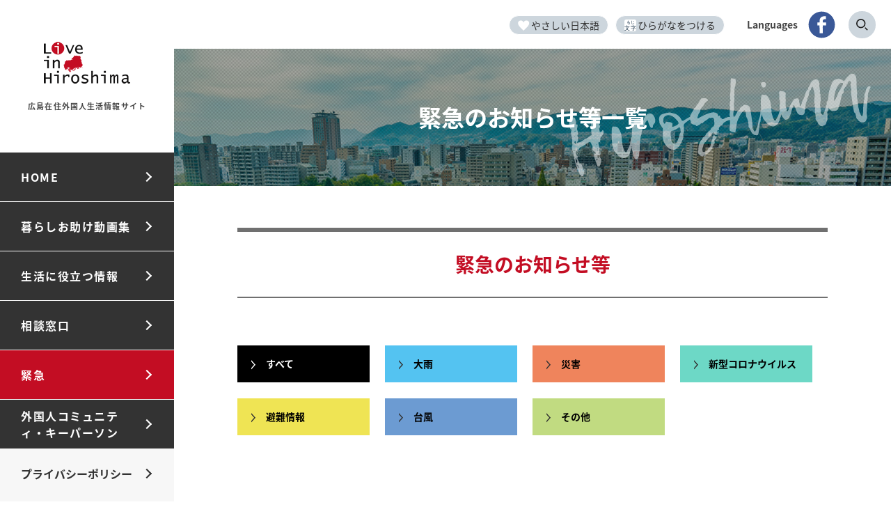

--- FILE ---
content_type: text/html; charset=UTF-8
request_url: https://live-in-hiroshima.jp/kinkyu/emergency_category/cat_k_sonota/
body_size: 24098
content:
<!DOCTYPE html>
<html lang="ja">
<head>
<meta charset="utf-8">
<meta http-equiv="X-UA-Compatible" content="IE=edge,chrome=1">
<meta name="viewport" content="width=device-width,user-scalable=no,maximum-scale=1" />
<link rel="icon" href="https://live-in-hiroshima.jp/favicon.ico">

<link href="https://live-in-hiroshima.jp/assets/css/common_re.css?20260121045550" rel="stylesheet" media="screen,print" type="text/css" />
<link href="https://live-in-hiroshima.jp/assets/css/top_re.css?20260121045550" rel="stylesheet" media="screen,print" type="text/css" />
<link rel="stylesheet" href="https://maxcdn.bootstrapcdn.com/font-awesome/4.4.0/css/font-awesome.min.css">
<script src="https://tsutaeru.cloud/assets/snippet/js/tsutaeru-v2.js?api_key=2f957276-5ac9-4dd4-b028-e23b4ebcfda1&button=easy,ruby,polly"></script>
<!-- Global site tag (gtag.js) - Google Analytics -->
<script async src="https://www.googletagmanager.com/gtag/js?id=G-QFWYZR8KFX"></script>
<script>
  window.dataLayer = window.dataLayer || [];
  function gtag(){dataLayer.push(arguments);}
  gtag('js', new Date());

  gtag('config', 'UA-163871305-1');
    gtag('config', 'G-QFWYZR8KFX');
</script>
<title>緊急情報 &#8211; Live in Hiroshima</title>
<meta name='robots' content='max-image-preview:large' />
	<style>img:is([sizes="auto" i], [sizes^="auto," i]) { contain-intrinsic-size: 3000px 1500px }</style>
	<script type="text/javascript">
/* <![CDATA[ */
window._wpemojiSettings = {"baseUrl":"https:\/\/s.w.org\/images\/core\/emoji\/16.0.1\/72x72\/","ext":".png","svgUrl":"https:\/\/s.w.org\/images\/core\/emoji\/16.0.1\/svg\/","svgExt":".svg","source":{"concatemoji":"https:\/\/live-in-hiroshima.jp\/wp\/wp-includes\/js\/wp-emoji-release.min.js?ver=6.8.3"}};
/*! This file is auto-generated */
!function(s,n){var o,i,e;function c(e){try{var t={supportTests:e,timestamp:(new Date).valueOf()};sessionStorage.setItem(o,JSON.stringify(t))}catch(e){}}function p(e,t,n){e.clearRect(0,0,e.canvas.width,e.canvas.height),e.fillText(t,0,0);var t=new Uint32Array(e.getImageData(0,0,e.canvas.width,e.canvas.height).data),a=(e.clearRect(0,0,e.canvas.width,e.canvas.height),e.fillText(n,0,0),new Uint32Array(e.getImageData(0,0,e.canvas.width,e.canvas.height).data));return t.every(function(e,t){return e===a[t]})}function u(e,t){e.clearRect(0,0,e.canvas.width,e.canvas.height),e.fillText(t,0,0);for(var n=e.getImageData(16,16,1,1),a=0;a<n.data.length;a++)if(0!==n.data[a])return!1;return!0}function f(e,t,n,a){switch(t){case"flag":return n(e,"\ud83c\udff3\ufe0f\u200d\u26a7\ufe0f","\ud83c\udff3\ufe0f\u200b\u26a7\ufe0f")?!1:!n(e,"\ud83c\udde8\ud83c\uddf6","\ud83c\udde8\u200b\ud83c\uddf6")&&!n(e,"\ud83c\udff4\udb40\udc67\udb40\udc62\udb40\udc65\udb40\udc6e\udb40\udc67\udb40\udc7f","\ud83c\udff4\u200b\udb40\udc67\u200b\udb40\udc62\u200b\udb40\udc65\u200b\udb40\udc6e\u200b\udb40\udc67\u200b\udb40\udc7f");case"emoji":return!a(e,"\ud83e\udedf")}return!1}function g(e,t,n,a){var r="undefined"!=typeof WorkerGlobalScope&&self instanceof WorkerGlobalScope?new OffscreenCanvas(300,150):s.createElement("canvas"),o=r.getContext("2d",{willReadFrequently:!0}),i=(o.textBaseline="top",o.font="600 32px Arial",{});return e.forEach(function(e){i[e]=t(o,e,n,a)}),i}function t(e){var t=s.createElement("script");t.src=e,t.defer=!0,s.head.appendChild(t)}"undefined"!=typeof Promise&&(o="wpEmojiSettingsSupports",i=["flag","emoji"],n.supports={everything:!0,everythingExceptFlag:!0},e=new Promise(function(e){s.addEventListener("DOMContentLoaded",e,{once:!0})}),new Promise(function(t){var n=function(){try{var e=JSON.parse(sessionStorage.getItem(o));if("object"==typeof e&&"number"==typeof e.timestamp&&(new Date).valueOf()<e.timestamp+604800&&"object"==typeof e.supportTests)return e.supportTests}catch(e){}return null}();if(!n){if("undefined"!=typeof Worker&&"undefined"!=typeof OffscreenCanvas&&"undefined"!=typeof URL&&URL.createObjectURL&&"undefined"!=typeof Blob)try{var e="postMessage("+g.toString()+"("+[JSON.stringify(i),f.toString(),p.toString(),u.toString()].join(",")+"));",a=new Blob([e],{type:"text/javascript"}),r=new Worker(URL.createObjectURL(a),{name:"wpTestEmojiSupports"});return void(r.onmessage=function(e){c(n=e.data),r.terminate(),t(n)})}catch(e){}c(n=g(i,f,p,u))}t(n)}).then(function(e){for(var t in e)n.supports[t]=e[t],n.supports.everything=n.supports.everything&&n.supports[t],"flag"!==t&&(n.supports.everythingExceptFlag=n.supports.everythingExceptFlag&&n.supports[t]);n.supports.everythingExceptFlag=n.supports.everythingExceptFlag&&!n.supports.flag,n.DOMReady=!1,n.readyCallback=function(){n.DOMReady=!0}}).then(function(){return e}).then(function(){var e;n.supports.everything||(n.readyCallback(),(e=n.source||{}).concatemoji?t(e.concatemoji):e.wpemoji&&e.twemoji&&(t(e.twemoji),t(e.wpemoji)))}))}((window,document),window._wpemojiSettings);
/* ]]> */
</script>
<style id='wp-emoji-styles-inline-css' type='text/css'>

	img.wp-smiley, img.emoji {
		display: inline !important;
		border: none !important;
		box-shadow: none !important;
		height: 1em !important;
		width: 1em !important;
		margin: 0 0.07em !important;
		vertical-align: -0.1em !important;
		background: none !important;
		padding: 0 !important;
	}
</style>
<link rel='stylesheet' id='wp-block-library-css' href='https://live-in-hiroshima.jp/wp/wp-includes/css/dist/block-library/style.min.css?ver=6.8.3' type='text/css' media='all' />
<style id='classic-theme-styles-inline-css' type='text/css'>
/*! This file is auto-generated */
.wp-block-button__link{color:#fff;background-color:#32373c;border-radius:9999px;box-shadow:none;text-decoration:none;padding:calc(.667em + 2px) calc(1.333em + 2px);font-size:1.125em}.wp-block-file__button{background:#32373c;color:#fff;text-decoration:none}
</style>
<style id='global-styles-inline-css' type='text/css'>
:root{--wp--preset--aspect-ratio--square: 1;--wp--preset--aspect-ratio--4-3: 4/3;--wp--preset--aspect-ratio--3-4: 3/4;--wp--preset--aspect-ratio--3-2: 3/2;--wp--preset--aspect-ratio--2-3: 2/3;--wp--preset--aspect-ratio--16-9: 16/9;--wp--preset--aspect-ratio--9-16: 9/16;--wp--preset--color--black: #000000;--wp--preset--color--cyan-bluish-gray: #abb8c3;--wp--preset--color--white: #ffffff;--wp--preset--color--pale-pink: #f78da7;--wp--preset--color--vivid-red: #cf2e2e;--wp--preset--color--luminous-vivid-orange: #ff6900;--wp--preset--color--luminous-vivid-amber: #fcb900;--wp--preset--color--light-green-cyan: #7bdcb5;--wp--preset--color--vivid-green-cyan: #00d084;--wp--preset--color--pale-cyan-blue: #8ed1fc;--wp--preset--color--vivid-cyan-blue: #0693e3;--wp--preset--color--vivid-purple: #9b51e0;--wp--preset--gradient--vivid-cyan-blue-to-vivid-purple: linear-gradient(135deg,rgba(6,147,227,1) 0%,rgb(155,81,224) 100%);--wp--preset--gradient--light-green-cyan-to-vivid-green-cyan: linear-gradient(135deg,rgb(122,220,180) 0%,rgb(0,208,130) 100%);--wp--preset--gradient--luminous-vivid-amber-to-luminous-vivid-orange: linear-gradient(135deg,rgba(252,185,0,1) 0%,rgba(255,105,0,1) 100%);--wp--preset--gradient--luminous-vivid-orange-to-vivid-red: linear-gradient(135deg,rgba(255,105,0,1) 0%,rgb(207,46,46) 100%);--wp--preset--gradient--very-light-gray-to-cyan-bluish-gray: linear-gradient(135deg,rgb(238,238,238) 0%,rgb(169,184,195) 100%);--wp--preset--gradient--cool-to-warm-spectrum: linear-gradient(135deg,rgb(74,234,220) 0%,rgb(151,120,209) 20%,rgb(207,42,186) 40%,rgb(238,44,130) 60%,rgb(251,105,98) 80%,rgb(254,248,76) 100%);--wp--preset--gradient--blush-light-purple: linear-gradient(135deg,rgb(255,206,236) 0%,rgb(152,150,240) 100%);--wp--preset--gradient--blush-bordeaux: linear-gradient(135deg,rgb(254,205,165) 0%,rgb(254,45,45) 50%,rgb(107,0,62) 100%);--wp--preset--gradient--luminous-dusk: linear-gradient(135deg,rgb(255,203,112) 0%,rgb(199,81,192) 50%,rgb(65,88,208) 100%);--wp--preset--gradient--pale-ocean: linear-gradient(135deg,rgb(255,245,203) 0%,rgb(182,227,212) 50%,rgb(51,167,181) 100%);--wp--preset--gradient--electric-grass: linear-gradient(135deg,rgb(202,248,128) 0%,rgb(113,206,126) 100%);--wp--preset--gradient--midnight: linear-gradient(135deg,rgb(2,3,129) 0%,rgb(40,116,252) 100%);--wp--preset--font-size--small: 13px;--wp--preset--font-size--medium: 20px;--wp--preset--font-size--large: 36px;--wp--preset--font-size--x-large: 42px;--wp--preset--spacing--20: 0.44rem;--wp--preset--spacing--30: 0.67rem;--wp--preset--spacing--40: 1rem;--wp--preset--spacing--50: 1.5rem;--wp--preset--spacing--60: 2.25rem;--wp--preset--spacing--70: 3.38rem;--wp--preset--spacing--80: 5.06rem;--wp--preset--shadow--natural: 6px 6px 9px rgba(0, 0, 0, 0.2);--wp--preset--shadow--deep: 12px 12px 50px rgba(0, 0, 0, 0.4);--wp--preset--shadow--sharp: 6px 6px 0px rgba(0, 0, 0, 0.2);--wp--preset--shadow--outlined: 6px 6px 0px -3px rgba(255, 255, 255, 1), 6px 6px rgba(0, 0, 0, 1);--wp--preset--shadow--crisp: 6px 6px 0px rgba(0, 0, 0, 1);}:where(.is-layout-flex){gap: 0.5em;}:where(.is-layout-grid){gap: 0.5em;}body .is-layout-flex{display: flex;}.is-layout-flex{flex-wrap: wrap;align-items: center;}.is-layout-flex > :is(*, div){margin: 0;}body .is-layout-grid{display: grid;}.is-layout-grid > :is(*, div){margin: 0;}:where(.wp-block-columns.is-layout-flex){gap: 2em;}:where(.wp-block-columns.is-layout-grid){gap: 2em;}:where(.wp-block-post-template.is-layout-flex){gap: 1.25em;}:where(.wp-block-post-template.is-layout-grid){gap: 1.25em;}.has-black-color{color: var(--wp--preset--color--black) !important;}.has-cyan-bluish-gray-color{color: var(--wp--preset--color--cyan-bluish-gray) !important;}.has-white-color{color: var(--wp--preset--color--white) !important;}.has-pale-pink-color{color: var(--wp--preset--color--pale-pink) !important;}.has-vivid-red-color{color: var(--wp--preset--color--vivid-red) !important;}.has-luminous-vivid-orange-color{color: var(--wp--preset--color--luminous-vivid-orange) !important;}.has-luminous-vivid-amber-color{color: var(--wp--preset--color--luminous-vivid-amber) !important;}.has-light-green-cyan-color{color: var(--wp--preset--color--light-green-cyan) !important;}.has-vivid-green-cyan-color{color: var(--wp--preset--color--vivid-green-cyan) !important;}.has-pale-cyan-blue-color{color: var(--wp--preset--color--pale-cyan-blue) !important;}.has-vivid-cyan-blue-color{color: var(--wp--preset--color--vivid-cyan-blue) !important;}.has-vivid-purple-color{color: var(--wp--preset--color--vivid-purple) !important;}.has-black-background-color{background-color: var(--wp--preset--color--black) !important;}.has-cyan-bluish-gray-background-color{background-color: var(--wp--preset--color--cyan-bluish-gray) !important;}.has-white-background-color{background-color: var(--wp--preset--color--white) !important;}.has-pale-pink-background-color{background-color: var(--wp--preset--color--pale-pink) !important;}.has-vivid-red-background-color{background-color: var(--wp--preset--color--vivid-red) !important;}.has-luminous-vivid-orange-background-color{background-color: var(--wp--preset--color--luminous-vivid-orange) !important;}.has-luminous-vivid-amber-background-color{background-color: var(--wp--preset--color--luminous-vivid-amber) !important;}.has-light-green-cyan-background-color{background-color: var(--wp--preset--color--light-green-cyan) !important;}.has-vivid-green-cyan-background-color{background-color: var(--wp--preset--color--vivid-green-cyan) !important;}.has-pale-cyan-blue-background-color{background-color: var(--wp--preset--color--pale-cyan-blue) !important;}.has-vivid-cyan-blue-background-color{background-color: var(--wp--preset--color--vivid-cyan-blue) !important;}.has-vivid-purple-background-color{background-color: var(--wp--preset--color--vivid-purple) !important;}.has-black-border-color{border-color: var(--wp--preset--color--black) !important;}.has-cyan-bluish-gray-border-color{border-color: var(--wp--preset--color--cyan-bluish-gray) !important;}.has-white-border-color{border-color: var(--wp--preset--color--white) !important;}.has-pale-pink-border-color{border-color: var(--wp--preset--color--pale-pink) !important;}.has-vivid-red-border-color{border-color: var(--wp--preset--color--vivid-red) !important;}.has-luminous-vivid-orange-border-color{border-color: var(--wp--preset--color--luminous-vivid-orange) !important;}.has-luminous-vivid-amber-border-color{border-color: var(--wp--preset--color--luminous-vivid-amber) !important;}.has-light-green-cyan-border-color{border-color: var(--wp--preset--color--light-green-cyan) !important;}.has-vivid-green-cyan-border-color{border-color: var(--wp--preset--color--vivid-green-cyan) !important;}.has-pale-cyan-blue-border-color{border-color: var(--wp--preset--color--pale-cyan-blue) !important;}.has-vivid-cyan-blue-border-color{border-color: var(--wp--preset--color--vivid-cyan-blue) !important;}.has-vivid-purple-border-color{border-color: var(--wp--preset--color--vivid-purple) !important;}.has-vivid-cyan-blue-to-vivid-purple-gradient-background{background: var(--wp--preset--gradient--vivid-cyan-blue-to-vivid-purple) !important;}.has-light-green-cyan-to-vivid-green-cyan-gradient-background{background: var(--wp--preset--gradient--light-green-cyan-to-vivid-green-cyan) !important;}.has-luminous-vivid-amber-to-luminous-vivid-orange-gradient-background{background: var(--wp--preset--gradient--luminous-vivid-amber-to-luminous-vivid-orange) !important;}.has-luminous-vivid-orange-to-vivid-red-gradient-background{background: var(--wp--preset--gradient--luminous-vivid-orange-to-vivid-red) !important;}.has-very-light-gray-to-cyan-bluish-gray-gradient-background{background: var(--wp--preset--gradient--very-light-gray-to-cyan-bluish-gray) !important;}.has-cool-to-warm-spectrum-gradient-background{background: var(--wp--preset--gradient--cool-to-warm-spectrum) !important;}.has-blush-light-purple-gradient-background{background: var(--wp--preset--gradient--blush-light-purple) !important;}.has-blush-bordeaux-gradient-background{background: var(--wp--preset--gradient--blush-bordeaux) !important;}.has-luminous-dusk-gradient-background{background: var(--wp--preset--gradient--luminous-dusk) !important;}.has-pale-ocean-gradient-background{background: var(--wp--preset--gradient--pale-ocean) !important;}.has-electric-grass-gradient-background{background: var(--wp--preset--gradient--electric-grass) !important;}.has-midnight-gradient-background{background: var(--wp--preset--gradient--midnight) !important;}.has-small-font-size{font-size: var(--wp--preset--font-size--small) !important;}.has-medium-font-size{font-size: var(--wp--preset--font-size--medium) !important;}.has-large-font-size{font-size: var(--wp--preset--font-size--large) !important;}.has-x-large-font-size{font-size: var(--wp--preset--font-size--x-large) !important;}
:where(.wp-block-post-template.is-layout-flex){gap: 1.25em;}:where(.wp-block-post-template.is-layout-grid){gap: 1.25em;}
:where(.wp-block-columns.is-layout-flex){gap: 2em;}:where(.wp-block-columns.is-layout-grid){gap: 2em;}
:root :where(.wp-block-pullquote){font-size: 1.5em;line-height: 1.6;}
</style>
<link rel="https://api.w.org/" href="https://live-in-hiroshima.jp/wp-json/" /><link rel="alternate" title="JSON" type="application/json" href="https://live-in-hiroshima.jp/wp-json/wp/v2/emergency_category/7" /><script type="text/javascript" src="https://live-in-hiroshima.jp/assets/js/jquery-1.9.1.min.js"></script>
<script>
    $(function() {
        var userAgent = window.navigator.userAgent.toLowerCase();console.log(userAgent.indexOf('msie'));
        if(userAgent.indexOf('msie') != -1 || userAgent.indexOf('trident') != -1) {
            $('.lang_box').hide();
            $('.lang_box_ex').show();
        } else if(userAgent.indexOf('edge') != -1) {
            $('.lang_box').hide();
            $('.lang_box_ex').show();
        }
    });
</script>
<script type="text/javascript" src="https://live-in-hiroshima.jp/assets/js/defalt.js?20260121045550"></script>
</head>
<body class="archive post-type-archive post-type-archive-kinkyu wp-theme-live2025">

    <article id="TOP">
<header>
    <section id="sidebar">
        
        <p id="logo"><a href="https://live-in-hiroshima.jp"><img src="https://live-in-hiroshima.jp/assets/images/common/logo.svg" alt=""></a></p>
        <p class="site_name">広島在住外国人生活情報サイト</p>
        <p id="lang_btn"><a href="javascript:void(0);">lang</a></p>
        <p id="sp_menu_btn"><a href="javascript:void(0);">menu</a></p>
        <nav>
            <ul>
                <li><a href="https://live-in-hiroshima.jp">HOME</a></li>
                <li><a href="https://live-in-hiroshima.jp/scene/">暮らしお助け動画集</a></li>
                <li><a href="javascript:void(0);" class="menu">生活に役立つ情報</a>
                    <div class="nav_box">
                        <ul>
                            <li class="nav_list01"><a href="https://live-in-hiroshima.jp/residence/">在留資格</a></li>
                            <li class="nav_list15"><a href="https://live-in-hiroshima.jp/procedure/">市町の役場での手続き</a></li>
                            <li class="nav_list07"><a href="https://live-in-hiroshima.jp/work/">働く</a></li>
                            <li class="nav_list03"><a href="https://live-in-hiroshima.jp/child_rearing/">出産・子育て</a></li>
                            <li class="nav_list16"><a href="https://live-in-hiroshima.jp/school/">学校</a></li>
                            <li class="nav_list06"><a href="https://live-in-hiroshima.jp/japanease/">日本語を学ぶ</a></li>
                            <li class="nav_list04"><a href="https://live-in-hiroshima.jp/disease/">病気・ケガ</a></li>
                            <li class="nav_list08"><a href="https://live-in-hiroshima.jp/welfare/">年金・福祉</a></li>
                            <li class="nav_list17"><a href="https://live-in-hiroshima.jp/tax/">税金</a></li>
                            <li class="nav_list02"><a href="https://live-in-hiroshima.jp/traffic/">交通</a></li>
                            <li class="nav_list18"><a href="https://live-in-hiroshima.jp/housing/">住宅</a></li>
                            <li class="nav_list19"><a href="https://live-in-hiroshima.jp/tourism/">観光</a></li>
                            <li class="nav_list09"><a href="https://live-in-hiroshima.jp/rule/">その他・生活のルール</a></li>
                            <li class="nav_list10"><a href="https://live-in-hiroshima.jp/guidebook/">生活ガイドブック</a></li>
                        </ul>
                    </div>
                </li>
                <li><a href="https://live-in-hiroshima.jp/consultation/">相談窓口</a></li>
                <li class="emergency"><a href="javascript:void(0);" class="menu">緊急</a>
                    <div class="nav_box">
                        <ul>
                            <li class="nav_list11"><a href="https://live-in-hiroshima.jp/hospital/">病院を探す・救急車を呼ぶ</a></li>
                            <li class="nav_list12"><a href="https://live-in-hiroshima.jp/police/">警察を呼ぶ</a></li>
                            <li class="nav_list13"><a href="https://live-in-hiroshima.jp/fire/">消防車を呼ぶ</a></li>
                            <li class="nav_list14"><a href="https://live-in-hiroshima.jp/disaster/">災害情報を知る</a></li>
                        </ul>
                    </div>
                </li>
                <li><a href="https://live-in-hiroshima.jp/community/">外国人コミュニティ・キーパーソン</a></li>
                <li class="privacy"><a href="https://live-in-hiroshima.jp/privacy/">プライバシーポリシー</a></li>
            </ul>
        </nav>
    </section>
</header>



<section id="main_contents">
    <div id="head_cnt">
                    <div class="lang_box">
                        <p>Languages</p>
                        <div id="google_translate_element"></div>
            <script type="text/javascript">
                function googleTranslateElementInit() {
                    new google.translate.TranslateElement({pageLanguage: 'ja', includedLanguages: 'ja,zh-CN,ko,tl,pt,es,en,vi,id,th,ne,uk,ru,my,hi,bn,km,zh-TW,ta,ms,ur', layout: google.translate.TranslateElement.InlineLayout.SIMPLE, autoDisplay: false}, 'google_translate_element');
                }
            </script>
            <script type="text/javascript" src="//translate.google.com/translate_a/element.js?cb=googleTranslateElementInit"></script>
                    </div>
        <div id="sns_blk"><a href="https://www.facebook.com/chikokusai415/" target="_blank">
            <picture>
                <source srcset="https://live-in-hiroshima.jp/assets/images/common/icon_facebook.svg" media="(min-width: 768px)" type="image/png">
                <img src="https://live-in-hiroshima.jp/assets/images/common/icon_facebook_white.svg" alt="Facebook">
            </picture>            
        </a></div>
        
        <div id="search_blk">
            <form action="https://live-in-hiroshima.jp/search/" method="get" name="search_form">
                <input type="text" name="q" value="" placeholder="Search">
                <a href="javascript:document.search_form.submit();"><img src="https://live-in-hiroshima.jp/assets/images/common/search_icon.svg" alt="検索"/></a>
            </form>
        </div>
    </div>
    
	<div id="NEWS" class="OTHER">

    <section id="topban">
        <div class="page_title">緊急のお知らせ等一覧</div>
    </section>

    <section id="contents">
        <div class="inner">
                <div class="content_title">緊急のお知らせ等</div>
                <div class="news_cat_wrap">
                <ul>
                <li class="cat_k_01"><a href="/kinkyu/">すべて</a></li>
                <li class="cat_k_02"><a href="/kinkyu/emergency_category/cat_ame/">大雨</a></li>
                <li class="cat_k_03"><a href="/kinkyu/emergency_category/cat_saigai/">災害</a></li>
                <li class="cat_k_04"><a href="/kinkyu/emergency_category/cat_corona/">新型コロナウイルス</a></li>
                <li class="cat_k_05"><a href="/kinkyu/emergency_category/cat_hinan/">避難情報</a></li>
                <li class="cat_k_06"><a href="/kinkyu/emergency_category/cat_taihu/">台風</a></li>
                <li class="cat_k_07"><a href="/kinkyu/emergency_category/cat_k_sonota/">その他</a></li>
                </ul>
                </div>
	                    </div>
    </section>
    
</div>

<footer id="footer">
                <div class="inner">
                    <div class="pagetop"><a href="#"><img src="https://live-in-hiroshima.jp/assets/images/common/pagetop.svg" alt=""/></a></div>
                    <div class="rows">
                        <div class="logo"><img src="https://live-in-hiroshima.jp/assets/images/common/logo.svg" alt=""/></div>
                        <div class="copyright"><small>copyright © Live in Hiroshima All Rights Reserved.</small></div>
                    </div>
                </div>
            </footer>

        </section>

    </article>

    <div id="overlay"></div>


    <script type="text/javascript" src="https://live-in-hiroshima.jp/assets/js/common.js?20260121045550"></script>
    <script type="speculationrules">
{"prefetch":[{"source":"document","where":{"and":[{"href_matches":"\/*"},{"not":{"href_matches":["\/wp\/wp-*.php","\/wp\/wp-admin\/*","\/wp\/wp-content\/uploads\/*","\/wp\/wp-content\/*","\/wp\/wp-content\/plugins\/*","\/wp\/wp-content\/themes\/live2025\/*","\/*\\?(.+)"]}},{"not":{"selector_matches":"a[rel~=\"nofollow\"]"}},{"not":{"selector_matches":".no-prefetch, .no-prefetch a"}}]},"eagerness":"conservative"}]}
</script>
<!-- User Heat Tag -->
<script type="text/javascript">
(function(add, cla){window['UserHeatTag']=cla;window[cla]=window[cla]||function(){(window[cla].q=window[cla].q||[]).push(arguments)},window[cla].l=1*new Date();var ul=document.createElement('script');var tag = document.getElementsByTagName('script')[0];ul.async=1;ul.src=add;tag.parentNode.insertBefore(ul,tag);})('//uh.nakanohito.jp/uhj2/uh.js', '_uhtracker');_uhtracker({id:'uh19SKL9ZZ'});
</script>
<!-- End User Heat Tag --></body>
</html>

--- FILE ---
content_type: text/css
request_url: https://live-in-hiroshima.jp/assets/css/common_re.css?20260121045550
body_size: 49705
content:
@charset "utf-8";

@import url(https://fonts.googleapis.com/earlyaccess/notosansjapanese.css);
/* reset */
body,div,dl,dt,dd,ul,ol,li,h1,h2,h3,h4,h5,h6,pre,code,form,fieldset,legend,input,textarea,p,blockquote,th,td {
    margin: 0;
    padding: 0;
}
table {
    border-collapse: collapse;
}
fieldset,img {
    border: 0;
    vertical-align: top;
}
address,caption,cite,code,dfn,em,th,var {
    font-style: normal;
    font-weight: normal;
}
li {
    list-style: none;
}
caption,th {
    text-align: left;
}
h1,h2,h3,h4,h5,h6 {
    font-size: 100%;
    font-weight: normal;
}
q:before,q:after {
    content: '';
}
abbr,acronym {
    border: 0;
    font-variant: normal;
}
sup {
    vertical-align: text-top;
}
sub {
    vertical-align: text-bottom;
}
input,textarea,select {
    font-family: inherit;
    font-size: inherit;
    font-weight: inherit;
}
input,textarea,select {
    *font-size: 100%;
}
legend {
    color: #000;
}
del,ins {
    text-decoration: none;
}
section {
    display: block;
}
figure,figcaption {
    margin: 0;
    padding: 0;
}
a:link,a:visited {
    transition: ease-in-out .2s;
    -webkit-transition: ease-in-out .2s;
    -moz-transition: ease-in-out .2s;
}
a:hover {
    text-decoration: none;
    opacity: .8;
}
img {
    max-width: 100%;
    height: auto;
    width /***/: auto;
}

body {
    font-family: 'Noto Sans Japanese',"Hiragino Kaku Gothic ProN","ヒラギノ角ゴ Pro W3", "Hiragino Kaku Gothic Pro","メイリオ", Meiryo, Osaka, "ＭＳ Ｐゴシック", "MS PGothic", sans-serif;
    font-size: 14px;
    color: #464646;
    line-height: 1.8;
}
@media screen and (max-width:480px) {
    body {
        font-size: 80%;
        line-height: 1.8;
    }
}
.tsutaeru-menu,
#tsutaeru-info {
    display: none;
}
#head_cnt {
    display: flex;
    align-items: center;
    justify-content: flex-end;
    width: 100%;
    padding: 15px 2px 14px;
    box-sizing: border-box;
    position: sticky;
    top: 0;
    left: 0;
    background: #FFF;
    z-index: 900;
}
#head_cnt .tsutaeru-menu {
    display: flex;
    background-color: transparent;
    padding: 0;
    margin-right: 32px;
}
#head_cnt .tsutaeru-menu ul li a {
    color: #333333;
    background-color: #CDD6DD;
    border-radius: 50px;
    background-position: 12px 50%;
    background-size: 17px auto;
    padding: 5px 12px 5px 31px;
}
#head_cnt .lang_box {
    display: flex;
    gap: 10px;
    font-weight: bold;
    margin-right: 14px;
}
#sns_blk {
    width: 41px;
    height: 41px;
    margin-right: 14px;
}
#search_blk form {
    display: flex;
    align-items: center;
    padding-left: 20px;
}
#search_blk form input {
    border: 2px solid #CDD6DD;
    border-right-color: transparent;
    border-radius: 40px 0 0 40px;
    padding: 5px 0;
    height: 25px;
    width: 0;
    transition: width 0.6s;
}
#search_blk form input.active,
#search_blk form input:hover,
#search_blk form input:focus,
#search_blk form input:has(+ a:focus),
#search_blk form input:has(+ a:hover) {
    padding: 5px 30px 5px 10px;
    width: 80px;
}
#search_blk form a {
    display: flex;
    align-items: center;
    justify-content: center;
    width: 35px;
    height: 35px;
    border: 2px solid #CDD6DD;
    background-color: #CDD6DD;
    border-radius: 40px;
    position: relative;
    left: -20px;
    z-index: 1;
}
@media screen and (max-width: 768px) {
}
.inner {
    max-width: 1140px;
    width: 94%;
    margin: auto;
}
@media screen and (max-width:480px) {
    .inner {
        padding: 0 20px;
        max-width: 100%;
        width: 100%;
        box-sizing: border-box;
    }
}

@media screen and (max-width: 768px) {
	.sp-none {
		display: none !important;
	}
	.pc-none {
		display: block !important;
	}
    .lang_box .sp-none {
        margin-right: 8px;
    }
}
@media screen and (min-width: 768px) {
	.sp-none {
		display: block !important;
	}
    .lang_box .sp-none {
        margin-right: 8px;
        color: #ffffff;
    }
	.pc-none {
		display: none !important;
	}
}
#select_link_box p {
margin-bottom: 0!important;
}
/*ページリンク*/
#select_link_box {
    text-align: center;
    margin: 0 0 50px;
}
#select_link_box p,
#select_link_box select {
    display: inline-block;
    vertical-align: middle;
}
#select_link_box p {
    font-size: 18px;
    font-weight: bold;
    margin-right: 9px;
}
#select_link_box p:last-child {
    font-size: 14px;
    font-weight: normal;
}
#select_link_box select {
    width: 305px;
    height: 37px;
    border: 1px solid #333333;
    border-radius: 0;
    position: relative;
    -webkit-appearance: none;
    -moz-appearance: none;
    appearance: none;
    padding: 4px 36px 2px 16px;
    background:#FFFFFF url("../images/select_btn.png") right top no-repeat;
    background-size: auto 100%;
    font-size: 14px;
    margin-right: 6px;
}
select::-ms-expand {
	display: none;
}

#select_link_box select,
#select_link_box select option:first-child {
    color: #707070;
}
#select_link_box select option {
    color: #000000;
}


article {
    display: -webkit-flex;
    display: flex;
    margin: 0 auto;
    width: 100%;
}
@media screen and (max-width: 768px) {
    article {
        flex-direction: column;
        padding-bottom: 45px;
    }
    #head_cnt {
        display: none;
    }
    .privacy #head_cnt {
        display: block;
        position: relative;
        padding: 18px 25px 14px;
        text-align: left;
        background: transparent;
    }
}

input::placeholder,
select::placeholder,
option::placeholder {
    color: #999;
}
input:-ms-input-placeholder {
    color: #999;
}
input::-ms-input-placeholder {
    color: #999;
}

@media screen and (max-width:768px) {


    .accordion_icon,
    .accordion_icon span {
        display: inline-block;
        transition: all .4s;
        box-sizing: border-box;
    }

    .accordion_icon {
        position: absolute;
        width: 30px;
        height: 30px;
        right: 10px;
        margin-top: -7px;
        top: 50%;
        vertical-align: middle;
    }

    .accordion_icon span {
        position: absolute;
        left: 6px;
        width: 50%;
        height: 2px;
        background-color: #fff;
        border-radius: 4px;
        -webkit-border-radius: 4px;
        -ms-border-radius: 4px;
        -moz-border-radius: 4px;
        -o-border-radius: 4px;
    }

    .accordion_icon span:nth-of-type(1) {
        top: 5px;
        transform: rotate(0deg);
        -webkit-transform: rotate(0deg);
        -moz-transform: rotate(0deg);
        -ms-transform: rotate(0deg);
        -o-transform: rotate(0deg);
    }

    .accordion_icon span:nth-of-type(2) {
        top: 5px;
        transform: rotate(90deg);
        -webkit-transform: rotate(90deg);
        -moz-transform: rotate(90deg);
        -ms-transform: rotate(90deg);
        -o-transform: rotate(90deg);
    }
/*＋、－切り替え*/
    .accordion_icon.active span:nth-of-type(1) {
        display: none;
    }

    .accordion_icon.active span:nth-of-type(2) {
        top: 5px;
        transform: rotate(180deg);
        -webkit-transform: rotate(180deg);
        -moz-transform: rotate(180deg);
        -ms-transform: rotate(180deg);
        -o-transform: rotate(180deg);
    }
}

header {
    position: sticky;
    top: 0;
    left: 0;
    z-index: 1000;
    height: 100vh;
    background-color: #F7F7F7;
    width: 250px;
}
header h1,
header #logo {
    padding: 60px 63px 23px;
}
header .site_name {
    text-align: center;
    font-size: 11px;
    font-weight: bold;
    letter-spacing: 1.125px;
    padding-bottom: 57px;
}
header #sidebar {
    background-color: #FFFFFF;
}
header nav {
    background-color: #F7F7F7;
}
header nav ul {
    display: block;
    list-style: none;
}
header nav ul li {
    position: relative;
    margin: 0 0 1px;
}
header nav ul li a {
    display: flex;
    align-items: center;
    color: #FFFFFF;
    background-color: #333333;
    font-size: 1rem;
    font-weight: bold;
    text-decoration: none;
    word-break: auto-phrase;
    width: 100%;
    min-height: 70px;
    padding: 10px 48px 10px 30px;
    line-height: 1.5;
    box-sizing: border-box;
    letter-spacing: 1.5px;
    position: relative;
}
header nav ul li a::after {
    content: "";
    display: block;
    width: 8px;
    height: 8px;
    border-top: 2px solid #FFFFFF;
    border-right: 2px solid #FFFFFF;
    transform: rotate(45deg);
    position: absolute;
    top: 0;
    right: 34px;
    bottom: 0;
    margin: auto;
}
header nav ul li.emergency a {
    background-color: #C30D23;
}
header nav ul li a:has( + .nav_box)::after {
    transform: rotate(0);
    border-right: none;
    border-top: 6px double #FFFFFF;
    border-bottom: 2px solid #FFFFFF;
    width: 12px;
    height: 2px;
    right: 31px;
}
header nav ul li.privacy a {
    color: #333333;
    background-color: transparent;
    letter-spacing: 0;
}
header nav ul li.privacy a::after {
    border-top-color: #333333;
    border-right-color: #333333;
}
header nav ul li a + .nav_box {
    display: none;
    position: absolute;
    top: calc(100% - 56px);
    left: 250px;
    z-index: 100;
    min-width: 302px;
    box-sizing: border-box;
    background-color: #CDD6DD;
    padding: 11px 11px;
    transform: translateY(-50%);
}
header nav ul li a:has( + .nav_box.active)::before,
header nav ul li a:has( + .nav_box):hover::before,
header nav ul li a:has( + .nav_box:hover)::before {
    content: "";
    display: block;
    width: 9px;
    height: 14px;
    background-color: #CDD6DD;
    clip-path: polygon(100% 0, 0 50%, 100% 100%);
    position: absolute;
    right: 0;
    top: 0;
    bottom: 0;
    margin: auto;
}
header nav ul li a + .nav_box.active,
header nav ul li a:hover + .nav_box,
header nav ul li a + .nav_box:hover {
    display: block;
}
header nav ul li a + .nav_box ul {
    background-color: #FFFFFF;
    border-radius: 5px;
    padding: 2px 9px 15px;
}
header nav ul li a + .nav_box ul li {
    margin-bottom: 0;
    border-bottom: 1px dashed #707070;
}
header nav ul li a + .nav_box ul li a {
    background-color: transparent;
    color: #333333;
    font-size: 0.875rem;
    font-weight: normal;
    min-height: 50px;
    padding: 8px 25px 9px 51px;
}
header nav ul li a + .nav_box ul li a::after {
    border-top: 1px solid #333333;
    border-right: 1px solid #333333;
    width: 6px;
    height: 6px;
    right: 14px;
    bottom: 3px;
}
header nav ul li a + .nav_box ul li.nav_list01 a {
    background: url("../images/common/list_icon01.svg") 10px center no-repeat;
}
header nav ul li a + .nav_box ul li.nav_list02 a {
    background: url("../images/common/list_icon02.svg") 10px center no-repeat;
}
header nav ul li a + .nav_box ul li.nav_list03 a {
    background: url("../images/common/list_icon03.svg") 14px center no-repeat;
}
header nav ul li a + .nav_box ul li.nav_list04 a {
    background: url("../images/common/list_icon04.svg") 14px center no-repeat;
}
header nav ul li a + .nav_box ul li.nav_list05 a {
    background: url("../images/common/list_icon05.svg") 12px center no-repeat;
}
header nav ul li a + .nav_box ul li.nav_list06 a {
    background: url("../images/common/list_icon06.svg") 14px center no-repeat;
}
header nav ul li a + .nav_box ul li.nav_list07 a {
    background: url("../images/common/list_icon07.svg") 15px center no-repeat;
}
header nav ul li a + .nav_box ul li.nav_list08 a {
    background: url("../images/common/list_icon08.svg") 14px center no-repeat;
}
header nav ul li a + .nav_box ul li.nav_list09 a {
    background: url("../images/common/list_icon09.svg") 15px center no-repeat;
}
header nav ul li a + .nav_box ul li.nav_list10 a {
    background: url("../images/common/list_icon10.svg") 15px center no-repeat;
}
header nav ul li a + .nav_box ul li.nav_list11 a {
    background: url("../images/common/list_icon11.svg") 15px center no-repeat;
}
header nav ul li a + .nav_box ul li.nav_list12 a {
    background: url("../images/common/list_icon12.svg") 15px center no-repeat;
}
header nav ul li a + .nav_box ul li.nav_list13 a {
    background: url("../images/common/list_icon13.svg") 15px center no-repeat;
}
header nav ul li a + .nav_box ul li.nav_list14 a {
    background: url("../images/common/list_icon14.svg") 15px center no-repeat;
}
header nav ul li a + .nav_box ul li.nav_list15 a {
    background: url("../images/common/list_icon15.svg") 15px center no-repeat;
}
header nav ul li a + .nav_box ul li.nav_list16 a {
    background: url("../images/common/list_icon16.svg") 15px center no-repeat;
}
header nav ul li a + .nav_box ul li.nav_list17 a {
    background: url("../images/common/list_icon17.svg") 15px center no-repeat;
}
header nav ul li a + .nav_box ul li.nav_list18 a {
    background: url("../images/common/list_icon18.svg") 15px center no-repeat;
}
header nav ul li a + .nav_box ul li.nav_list19 a {
    background: url("../images/common/list_icon19.svg") 15px center no-repeat;
}
#footer {
    margin-top: 60px;
    padding: 20px 0 120px;
    width: 100%;
    border-top: 2px solid #000;
}
#footer .inner {
    position: relative;
}
#footer .rows {
    display: -webkit-flex;
    display: flex;
    -webkit-justify-content: space-between;
    justify-content: space-between;
    -webkit-align-items: flex-end;
    align-items: flex-end;
}
#footer .pagetop {
    position: absolute;
    right: 50px;
    top: -47px;
}
#lang_btn,
#sp_menu_btn {
    display: none;
}
@media screen and (max-width:768px) {
    body.menu_open {
        overflow: hidden;
    }
    header {
        width: 100%;
        height: 70px;
        box-shadow: 0px 3px 8px rgba(22,22,22,0.2);
    }
    header nav {
        display: none;
        position: fixed;
        top: 70px;
        left: 0;
        width: 100%;
        height: calc(100vh - 70px);
        overflow: auto;
    }
    header h1,
    header #logo {
        padding: 16px 20px 14px;
        width: 82px;
        display: none;
    }
    header h1 img,
    header #logo img {
        height: 40px;
    }
    header .site_name {
        display: none;
    }
    header .tsutaeru-menu {
        display: block;
        background: #FFFFFF;
        box-sizing: border-box;
        padding: 16px 110px 15px 20px;
    }
    header .tsutaeru-menu ul {
        text-align: left;
    }
    header .tsutaeru-menu ul li {
        margin: 0 7px 0 0;
    }
    header .tsutaeru-menu ul li .tsutaeru-button {
        color: #222222;
        background-color: #CDD6DD;
        font-size: 10px;
        padding: 14px 10px 13px 33px;
        background-position: 10px center;
        background-size: 18px auto;
    }
    header .tsutaeru-menu ul li .tsutaeru-button:hover,
    header .tsutaeru-menu ul li .tsutaeru-button:focus {
        color: #FFFFFF;
    }
    #lang_btn {
        display: block;
        position: absolute;
        top: 11px;
        right: 65px;
    }

    #sp_menu_btn {
        display: block;
        position: absolute;
        top: 11px;
        right: 20px;
    }
    #lang_btn a,
    #sp_menu_btn a {
        display: block;
        color: #333333;
        font-size: 11px;
        font-weight: bold;
        text-decoration: none;
        min-width: 35px;
        padding: 35px 0 0;
        position: relative;
        text-align: center;
        letter-spacing: 0.5px;
    }
    #lang_btn::before,
    #lang_btn.active a::before,
    #lang_btn.active a::after,
    #sp_menu_btn::before,
    #sp_menu_btn a::before,
    #sp_menu_btn a::after {
        content: "";
        display: block;
        position: absolute;
        left: 0;
        right: 0;
        margin: auto;
    }
    #lang_btn::before,
    #sp_menu_btn::before {
        width: 35px;
        height: 35px;
        background-color: #CDD6DD;
        border-radius: 35px;
        top: 0;
    }
    #lang_btn::before {
        background: #CDD6DD url("../images/common/lang_icon.svg") center no-repeat;
    }
    #lang_btn.active a::before,
    #lang_btn.active a::after,
    #sp_menu_btn a::before,
    #sp_menu_btn a::after {
        width: 12px;
        height: 2px;
    }
    #sp_menu_btn a::before {
        border-top: 2px solid #222222;
        border-bottom: 2px solid #222222;
        top: 12px;
    }
    #sp_menu_btn a::after {
        background-color: #222222;
        top: 20px;
    }
    #lang_btn.active::before,
    #sp_menu_btn.active::before {
        background: #333333;
        transition: all 0.6s;
    }
    #lang_btn.active a::before,
    #lang_btn.active a::after,
    #sp_menu_btn.active a::before,
    #sp_menu_btn.active a::after {
        border-top: none;
        border-bottom: none;
        background-color: #FFFFFF;
        top: 16px;
        transition: all 0.6s;
    }
    #lang_btn.active a::before,
    #sp_menu_btn.active a::before {
        transform: rotate(-45deg);
    }
    #lang_btn.active a::after,
    #sp_menu_btn.active a::after {
        transform: rotate(45deg);
    }
    #lang_btn.active::after,
    #sp_menu_btn.active::after {
        content: "";
        display: block;
        width: 7px;
        height: 5px;
        position: absolute;
        left: 0;
        right: 0;
        bottom: -5px;
        margin: auto;
        background-color: #333333;
        clip-path: polygon(50% 0%, 0% 100%, 100% 100%);
    }
    .lang_box {
        display: none;
        border-top: 5px solid #333333;
        background-color: #F7F7F7;
        width: 100%;
        position: absolute;
        top: 70px;
        left: 0;
        text-align: center;
        box-sizing: border-box;
        padding: 20px 15px 22px;
    }
    .lang_box > p {
        display: inline-block;
        font-weight: bold;
        margin-right: 5px;
        letter-spacing: 1.75px;
    }
    #google_translate_element {
        display: inline-block;
    }
    .lang_box::after {
        content: "";
        display: block;
        width: 100%;
        height: 100vh;
        position: absolute;
        top: 100%;
        left: 0;
        background-color: rgba(51,51,51,0.9);
    }
    header nav {
        background-color: #333333;
        padding: 5px 0 200px;
        box-sizing: border-box;
    }
    header nav ul li a {
        color: #222222;
        background-color: #F7F7F7;
        padding: 6px 48px 10px 26px;
        min-height: 52px;
    }
    header nav ul li.emergency a {
        color: #FFFFFF;
    }
    header nav ul li a::after {
        border-top-color: #222222;
        border-right-color: #222222;
    }
    header nav ul li a:has( + .nav_box)::after {
        width: 8px;
        height: 8px;
        border-top: 2px solid #222222;
        border-right: 2px solid #222222;
        border-bottom: none;
        transform: rotate(135deg);
    }
    header nav ul li.emergency a:has( + .nav_box)::after {
        border-top-color: #FFFFFF;
        border-right-color: #FFFFFF;
    }
    header nav ul li a:has( + .nav_box.active)::before,
    header nav ul li a:has( + .nav_box):hover::before,
    header nav ul li a:has( + .nav_box:hover)::before {
        display: none;
    }
    header nav ul li a + .nav_box {
        position: static;
        transform: translateY(0);
        background-color: #FFFFFF;
        padding: 4px 15px 0;
    }
    header nav ul li a:hover + .nav_box,
    header nav ul li a + .nav_box:hover {
        display: none;
    }
    header nav ul li a + .nav_box.active {
        display: block !important;
    }
    header nav ul li a + .nav_box ul {
        padding: 0;
    }
    header nav ul li a + .nav_box ul > li:last-child {
        border-bottom: none;
    }
    header nav ul li.privacy {
        text-align: right;
    }
    header nav ul li.privacy a {
        display: inline-block;
        width: auto;
        color: #FFFFFF;
        text-align: right;
        font-size: 0.875rem;
        min-height: initial;
        margin: 0 25px 0 82px;
        padding: 6px 29px 6px 15px;
    }
    header nav ul li.privacy a::after {
        border-top-color: #FFFFFF;
        border-right-color: #FFFFFF;
        right: 13px;
        width: 6px;
        height: 6px;
    }
    #head_cnt .lang_box,
    #head_cnt .tsutaeru-menu {
        display: none;
    }
    #sns_blk {
        position: absolute;
        left: 36px;
        bottom: -40px;
        margin: 0;
    }
    #sns_blk a {
        margin: 0;
        padding: 0;
        min-height: initial;
    }
    #sns_blk a::after {
        display: none;
    }
    #search_blk::before {
        content: "Search";
        display: block;
        color: #FFFFFF;
        font-size: 0.75rem;
        letter-spacing: 1.5px;
    }
    #search_blk form {
        padding: 4px 0 30px;
        border-bottom: 1px solid #FFFFFF;
    }
    #search_blk form input {
        width: 100% !important;
        padding: 5px 10px 5px 40px !important;
        height: 31px;
        border-radius: 50px;
        border-color: #FFFFFF;
        background: #FFFFFF url("../images/common/search_icon.svg") 14px 13px no-repeat;
    }
    #search_blk form input:placeholder {
        display: none;
    }
    #search_blk form a {
        display: none;
    }
    #footer {
        margin-top: 30px;
        padding: 15px 0;
    }
    #footer .rows {
        display: block;
    }
    #footer .pagetop {
        position: absolute;
        right: 10px;
        top: -34px;
    }
    #footer .pagetop img {
        width: 35px;
    }
    #footer .logo img {
        width: 86px;
    }
    #footer .copyright {
        margin-top: 10px;
        text-align: right;
    }
    #overlay {
        background-color: rgba(0,0,0,0.54);
        -webkit-transition: all .5s;
        transition: all .5s;
        opacity: 0;
        filter: alpha(opacity=0);
        -moz-opacity: 0;
        -ms-filter: "alpha(opacity=0)";
    }

    #overlay.active {
        background-color: rgba(255,255,255,0.6);
        position: fixed;
        top: 0;
        right: 0;
        left: 0;
        bottom: 0;
        opacity: 1;
        filter: alpha(opacity=100);
        -moz-opacity: 1;
        -ms-filter: "alpha(opacity=100)";
    }
}

#main_contents {
    -webkit-flex: 1;
    flex: 1;
}
@media screen and (max-width:768px) {
    #main_contents {
        -webkit-flex: 0 0 100%;
        flex: 0 0 100%;
    }
}

#contents .inner {
    padding: 60px;
    box-sizing: border-box;
}
@media screen and (max-width:768px) {
    #contents .inner {
        padding: 20px;
    }
}

#contents .body {
    padding: 0 30px;
}
@media screen and (max-width:768px) {
    #contents .body {
        padding: 0;
    }
}

#contents .lnavi {
    display: -webkit-flex;
    display: flex;
    -webkit-flex-wrap: wrap;
    flex-wrap: wrap;
    margin-bottom: 45px;
    padding: 30px 45px;
    background-color: rgba(240,240,225,0.7);
}
#contents .lnavi .link {
    -webkit-flex: 0 0 29%;
    flex: 0 0 29%;
    margin-left: 6%;
    max-width: 250px;
}
#contents .lnavi .link:nth-child(3n+1) {
    margin-left: 0;
}
#contents .lnavi .link a {
    position: relative;
    display: block;
    padding: 13px 10px 13px 25px;
    line-height: 1.4;
    border-bottom: 1px dashed #707070;
    color: #333;
    text-decoration: none;
}
#contents .lnavi .link a:before {
    content: "";
    position: absolute;
    left: 5px;
    top: 22px;
    display: block;
    width: 6px;
    height: 6px;
    border-top: 1px solid #C30D23;
    border-right: 1px solid #C30D23;
    transform: rotate(45deg);
}
@media screen and (max-width:768px) {
    #contents .lnavi {
        margin-bottom: 30px;
        padding: 10px 10px 20px;
    }
    #contents .lnavi .link {
        -webkit-flex: 0 0 47%;
        flex: 0 0 47%;
        margin-left: 6%;
        max-width: 100%;
    }
    #contents .lnavi .link:nth-child(3n+1) {
        margin-left: 6%;
    }
    #contents .lnavi .link:nth-child(2n+1) {
        margin-left: 0;
    }
    #contents .lnavi .link a {
        position: relative;
        display: block;
        padding: 13px 10px 13px 20px;
        border-bottom: 1px dashed #707070;
        color: #333;
        text-decoration: none;
    }
    #contents .lnavi .link a:before {
        left: 5px;
        top: 19px;
    }
}

#contents h1 {
    margin-bottom: 30px;
    padding: 20px 0 25px;
    text-align: center;
    line-height: 1.4;
    border-top: 6px solid #707070;
    border-bottom: 2px solid #707070;
    font-weight: bold;
    font-size: 1.75em;
    color: #C30D23;
}
@media screen and (max-width:768px) {
    #contents h1 {
        margin-bottom: 20px;
        padding: 15px 0 20px;
        border-top: 4px solid #707070;
        border-bottom: 2px solid #707070;
    }
}

#contents h2 {
    position: relative;
    margin-bottom: 30px;
    padding: 0 10px;
    border-bottom: solid 3px #333;
    font-weight: bold;
    font-size: 1.5em;
}
#contents h2.save {
    margin-top: -60px;
    padding-top: 60px;
}
#contents h2:after {
    content: " ";
    position: absolute;
    left: 0;
    bottom: -3px;
    display: block;
    width: 10%;
    border-bottom: solid 3px #C30D23;
}
@media screen and (max-width:768px) {
    #contents h2 {
        margin-bottom: 20px;
        padding: 0 10px;
        font-size: 1.5em;
    }
}

#contents h3 {
    position: relative;
    margin-bottom: 30px;
    padding: 0 10px 0 27px;
    border-bottom: 2px solid #707070;
    font-weight: bold;
    font-size: 1.25em;
}
#contents h3:after {
    content: " ";
    position: absolute;
    left: 10px;
    top: 7px;
    display: block;
    width: 10px;
    height: 18px;
    background: transparent url(../images/template/icon_h3.svg) no-repeat 0 0;
    background-size: 10px 18px;
}
@media screen and (max-width:768px) {
    #contents h3 {
        margin-bottom: 20px;
        padding: 0 10px 0 18px;
    }
    #contents h3:after {
        content: " ";
        position: absolute;
        left: 5px;
        top: 7px;
        display: block;
        width: 7px;
        height: 15px;
        background: transparent url(../images/template/icon_h3.svg) no-repeat 0 0;
        background-size: 7px 15px;
    }
}

#contents h4 {
    position: relative;
    margin-bottom: 30px;
    padding: 0 10px 0 27px;
    font-weight: bold;
    font-size: 1.25em;
}
#contents h4:after {
    content: " ";
    position: absolute;
    left: 0;
    top: 13px;
    display: block;
    width: 19px;
    height: 1px;
    border-top: 3px solid #C30D23;
}
@media screen and (max-width:768px) {
    #contents h4 {
        margin-bottom: 20px;
        padding: 0 10px 0 22px;
    }
    #contents h4:after {
        width: 15px;
    }
}

#contents p {
    margin-bottom: 45px;
    line-height: 1.8;
}
@media screen and (max-width:768px) {
    #contents p {
        margin-bottom: 30px;
    }
}

#contents ul {
    margin-bottom: 45px;
}
#contents ul li {
    margin-bottom: 10px;
}
#contents ul li:before {
    content: "";
    display: inline-block;
    margin-right: 5px;
    margin-bottom: 3px;
    width: 16px;
    height: 16px;
    vertical-align: middle;
    background: transparent url(../images/template/icon_list.svg) no-repeat 0 0;
    background-size: 16px 16px;
}
#contents ul.link_flex {
display: flex;
justify-content: flex-start;
flex-wrap: wrap;
    gap: 15px;
}
#contents ul.link_flex li {
background-color: #EFF0E0;
    max-width: 200px;
    width: calc(20% - 12px);
    margin: 0;
}
#contents ul.link_flex.fl4 li {
    width: calc(25% - 12px);
    max-width: initial;
}
#contents ul.link_flex li:before {
background: none!important;
display: none;
width: inherit;
    height: inherit;
}
#contents ul.link_flex a {
    background: url("../images/link_icon_soudan.jpg") 10px center no-repeat;
    width: 100%;
    height: 100%;
    display: flex;
    align-items: center;
	padding: 20px 20px 20px 30px;
	color: #000000;
	text-decoration: none;
    box-sizing: border-box;
}
@media screen and (max-width:768px) {
    #contents ul.link_flex li,
    #contents ul.link_flex.fl4 li {
        width: calc(50% - 8px);
    }
    #contents ul {
        margin-bottom: 30px;
    }
}

#contents table {
    margin-bottom: 45px;
    width: 100%;
    border-left: 1px solid #707070;
    border-bottom: 1px solid #707070;
    font-size: .875em;
}
#contents table th {
    padding: 15px 10px;
    text-align: center;
    background-color: #F0F0E1;
    border-right: 1px solid #707070;
    border-top: 1px solid #707070;
    font-weight: bold;
}
#contents table td {
    padding: 15px 10px;
    text-align: center;
    border-right: 1px solid #707070;
    border-top: 1px dashed #707070;
}
#contents table tr:nth-child(1) td {
    border-top: 1px solid #707070;
}
@media screen and (max-width:768px) {
    #contents table {
        margin-bottom: 30px;
    }
}

#contents .btn {
    margin-bottom: 30px;
    max-width: 280px;
}
#contents .btn img {
    margin-left: 10px;
    vertical-align: middle;
}
@media screen and (max-width:768px) {
    #contents .btn {
        margin-bottom: 20px;
    }
}

#contents .box {
    margin-bottom: 30px;
    border: 2px solid #CFC8AF;
}
#contents .box .title {
    padding: 10px 20px;
    background-color: #F0F0E1;
    font-weight: bold;
}
#contents .box .text {
    padding: 20px;
}
#contents .box .text p {
    position: relative;
    margin-bottom: 8px;
    padding-left: 20px;
    color: #707070;
}
#contents .box .text p:before {
    content: "";
    position: absolute;
    left: 0;
    top: 7px;
    display: block;
    width: 12px;
    height: 12px;
    background: transparent url(../images/template/icon_list2.svg) no-repeat 0 0;
    background-size: 12px 12px;
}
@media screen and (max-width:768px) {
    #contents .box .title {
        padding: 10px 15px;
    }
    #contents .box .text {
        padding: 15px;
    }
}

.btn {
    max-width: 217px;
}
.btn a {
    display: -webkit-flex;
    display: flex;
    -webkit-justify-content: center;
    justify-content: center;
    -webkit-align-items: center;
    align-items: center;
    position: relative;
    width: 100%;
    height: 48px;
    background-color: #C00E22;
    border-radius: 48px;
    color: #fff;
    text-decoration: none;
}
.btn a:after {
    content: "";
    position: absolute;
    right: 30px;
    top: 50%;
    display: block;
    margin-top: -3px;
    width: 6px;
    height: 6px;
    border-top: 2px solid #fff;
    border-right: 2px solid #fff;
    transform: rotate(45deg);
}

.OTHER #topban {
    position: relative;
    display: -webkit-flex;
    display: flex;
    -webkit-justify-content: center;
    justify-content: center;
    -webkit-align-items: center;
    align-items: center;
    width: 100%;
    height: 197px;
    background-image: url(../images/template/topban_bg.svg), url(../images/template/topban@2x.jpg);
    background-repeat: no-repeat;
    background-position: right bottom, center center;
    background-size: auto, cover;
    font-weight: bold;
    font-size: 2.375em;
    color: #fff;
}
@media screen and (max-width:768px) {
    .OTHER #topban {
        height: 130px;
        background-image: url(../images/template/topban_bg.svg), url(../images/template/topban@2x.jpg);
        background-repeat: no-repeat;
        background-position: right bottom, center center;
        background-size: 130px auto, cover;
        font-size: 1.5em;
    }
}
section#contents ul.flex_box{display: flex;
    flex-wrap: wrap;margin-bottom: 10px!important;}
section#contents ul.flex_box li {margin-right:15px;}
section#contents ol {margin-bottom: 25px;padding-left: 20px;}
section#contents ol li {
list-style-type: decimal;
}

#contents .form_table {
	width: 100% !important;
	margin: 0 0 27px;
    border: none;
    font-size: 1rem;
}
#contents .form_table th {
	vertical-align: top;
	text-align: right;
	width: 250px;
	padding: 20px 0 20px;
    border: none;
    background-color: #fff;
}
#contents .form_table th span {
	color: #D80000;
	margin-left: 16px;
}
#contents .form_table td,
#contents .form_table tr:first-child td {
	box-sizing: border-box;
	padding: 0 35px;
    border: none;
    text-align: left;
}

#contents .form_table td input,
#contents .form_table td textarea {
	width: 100%;
	font-size: 20px;
	padding: 8px 3px;
	margin: 13px 0 15px;
}
#contents .form_text {
	margin: 0 0 25px;
    text-align: center;
}
#contents .form_submit {
	border: none;
	background-color: #000000;
	color: #FFFFFF;
	width: 183px;
	height: 57px;
	font-size: 18px;
	margin: 0 auto;
	display: inline-block;
	cursor: pointer;
}
#contents .return_form {
	border: none;
	background-color: #696969;
	color: #FFFFFF;
    height: 42px;
    width: 124px;
    font-size: 18px;
	margin: 0 16px 0 auto;
	display: inline-block;
	cursor: pointer;
}
#contents .txt_center {
    text-align: center;
}
.mw_wp_form .error {
    text-align: left !important;
}
.contact_link a {
    display: block;
    background-color: #000000;
    color: #FFFFFF;
    font-size: 1.5rem;
    padding: 10px 10px 8px;
    text-align: center;
    text-decoration: none;
}
@media screen and (max-width:768px) {
#contents .form_table,
#contents .form_table tbody,
#contents .form_table tr,
#contents .form_table th,
#contents .form_table td {
    width: auto;
    display: block;
}
    #contents .form_table th {
        text-align: left;
    }
    #contents .form_table th span {
        display: inline-block;
    }
    #contents .form_table td,
    #contents .form_table tr:first-child td {
        padding: 0;
    }
}


#NEWS .content_title {
    padding: 30px 0;
    text-align: center;
    line-height: 1.2;
    border-top: 6px solid #707070;
    border-bottom: 2px solid #707070;
    font-weight: bold;
    font-size: 2em;
    color: #C30D23;
}
#NEWS .rows {
    margin-top: 20px;
}
#NEWS .rows .list {
    border-bottom: 1px dotted #707070;
}
#NEWS .rows .list a {
    display: block;
    padding: 30px 0;
    font-weight: bold;
    font-size: 1.57em;
    color: #333;
    text-decoration: none;
}
#NEWS .rows .list a:hover {
    color: #C30D23;
}
#NEWS .rows .list .date {
    -webkit-flex: 0 0 162px;
    flex: 0 0 162px;
}
#NEWS .rows .list .date span {
    padding: 5px 10px 2px;
    text-align: center;
    line-height: 1.2;
    /*color: #fff;
    background-color: #333;*/
    font-family: "メイリオ", Meiryo, Osaka, "ＭＳ Ｐゴシック", "MS PGothic", sans-serif;
    font-weight: normal;
    font-size: 1.14em;
}
#NEWS .rows .list .title {
    -webkit-flex: 1;
    flex: 1;
    padding-left: 20px;
}
@media screen and (max-width:768px) {
    #NEWS .content_title {
        padding: 15px 0;
        border-top: 4px solid #707070;
        border-bottom: 1px solid #707070;
        font-size: 18px;
    }
    #NEWS.SINGLE .content_title {
        text-align: left;
    }
    #NEWS .rows {
        margin-top: 15px;
    }
    #NEWS .rows .list a {
        flex-wrap: wrap;
        padding: 12px 0;
        font-size: 16px;
    }
    #NEWS .rows .list .date {
        -webkit-flex: 0 0 100px;
        flex: 0 0 100px;
    }
    #NEWS .rows .list .date span {
        padding: 5px 8px 2px;
        font-size: 14px;
    }
    #NEWS .rows .list .title {
        -webkit-flex: 0 0 100%;
        flex: 0 0 100%;
        margin-top: 5px;
        padding-left: 0;
        line-height: 1.4;
    }
}
#NEWS .body {
    padding: 30px 0;
}
#NEWS .body .date {
    text-align: right;
    font-family: "メイリオ", Meiryo, Osaka, "ＭＳ Ｐゴシック", "MS PGothic", sans-serif;
    font-weight: bold;
    font-size: 1.42em;
    color: #707070;
}
#NEWS .body .content {
    margin-top: 20px;
}
#NEWS .body .content p {
    line-height: 2;
    font-size: 1.14em;
}
@media screen and (max-width:768px) {
    #NEWS .body {
        padding: 10px 0 20px;
    }
    #NEWS .body .date {
        font-size: 14px;
    }
    #NEWS .body .content {
        margin-top: 10px;
    }
    #NEWS .body .content p {
        line-height: 1.8;
        font-size: 14px;
    }
}

#NEWS .btn_blk {
    display: -webkit-flex;
    display: flex;
    -webkit-justify-content: center;
    justify-content: center;
    margin-top: 100px;
}
#NEWS .btn {
    -webkit-flex: 0 0 27.4%;
    flex: 0 0 27.4%;
    margin: 0 10px;
    max-width: 280px;
}
#NEWS .btn a {
    display: -webkit-flex;
    display: flex;
    -webkit-justify-content: center;
    justify-content: center;
    -webkit-align-items: center;
    align-items: center;
    position: relative;
    width: 100%;
    height: 48px;
    background-color: #F0F0E1;
    border-radius: 48px;
    color: #000;
    text-decoration: none;
}
#NEWS .btn a:after {
    content: "";
    position: absolute;
    right: 30px;
    top: 50%;
    display: block;
    margin-top: -3px;
    width: 6px;
    height: 6px;
    border-top: 2px solid #000;
    border-right: 2px solid #000;
    transform: rotate(45deg);
}
@media screen and (max-width:768px) {
    #NEWS .btn_blk {
        margin-top: 50px;
    }
    #NEWS .btn {
        -webkit-flex: 0 0 49%;
        flex: 0 0 49%;
        margin: 0 3px;
        max-width: 100%;
    }
    #NEWS .btn a {
        height: 40px;
        border-radius: 48px;
        font-size: 12px;
    }
    #NEWS .btn a:after {
        content: "";
        position: absolute;
        right: 15px;
        top: 50%;
        display: block;
        margin-top: -3px;
        width: 6px;
        height: 6px;
        border-top: 2px solid #000;
        border-right: 2px solid #000;
        transform: rotate(45deg);
    }
}

.pagination{
    list-style-type: none;
    padding-left: 0;
    margin: 80px 0 0;
}
@media screen and (max-width:768px) {
    .pagination{
        margin: 50px 0 0;
    }
}

.pagination li {
    margin: 0 5px;
}
.pagination,
.pagination li a {
    display: flex;
    flex-wrap: wrap;
    justify-content: center;
    align-items: center;
}
.pagination li:before {
    display: none !important;
    background-image: none !important;
}
   
.pagination a {
    font-weight: 300;
    padding-top: 1px;
    text-decoration:none;
    border-radius: 8px;
    border: 2px solid #ddd;
    min-width:46px;
    min-height:46px;
    font-size: 1.14em;
    color: #333;
}
@media screen and (max-width:768px) {
    .pagination li {
        margin: 0 3px;
    }
    .pagination a {
        min-width:36px;
        min-height:36px;
        font-size: 1.14em;
    }
}
   
  .pagination li:not([class*="current"]) a:hover {
    background-color: #C30D23;
    color: #fff;
  }
   
  .pagination li.first span,
  .pagination li.last span,
  .pagination li.previous span,
  .pagination li.next span {
    /* screen readers only */
    position: absolute;
    top: -9999px;
    left: -9999px;
  }
   
  .pagination li.first a::before,
  .pagination li.last a::after,
  .pagination li.previous a::before,
  .pagination li.next a::after {
    display: inline-block;
    font-family: Fontawesome;
    font-size: inherit;
    text-rendering: auto;
    -webkit-font-smoothing: antialiased;
    -moz-osx-font-smoothing: grayscale;
    transform: translate(0, 0);
  }
   
  .pagination li.first a::before { content: "\f100"; }
  .pagination li.last a::after { content: "\f101"; }
   
  .pagination li.previous a::before { content: "\f104"; }
  .pagination li.next a::after { content: "\f105"; }
   
  .pagination li.current a {
   background-color: #C30D23;
   cursor: default;
   pointer-events: none;
   color: #fff;
  }
   
  @media only screen and ( max-width: 680px ) {
    .pagination li.first,
    .pagination li.last {
      /* screen readers only */
      position: absolute;
      top: -9999px;
      left: -9999px;
    }
   
    .pagination li.previous a { border-left-width: 1px; }
  }
   
  @media only screen and ( max-width: 500px ) {
    .pagination li {
      /* screen readers only */
      position: absolute;
      top: -9999px;
      left: -9999px;
    }
   
    .pagination li.current,
    .pagination li.first,
    .pagination li.last,
    .pagination li.previous,
    .pagination li.next{
      position: initial;
      top: initial;
      left: initial;
    }
    .pagination li:nth-child(1),
    .pagination li:nth-child(2),
    .pagination li:nth-child(3),
    .pagination li:nth-child(4) {
        position: initial;
        top: initial;
        left: initial;
    }
   
    .pagination li.previous a { border-left-width: 0; }
  }
   
  @media only screen and ( max-width: 400px ) {
    .pagination li.first,
    .pagination li.last {
      /* screen readers only */
      position: absolute;
      top: -9999px;
      left: -9999px;
    }
   
    .pagination li.previous a { border-left-width: 1px; }
  }
   
  @media only screen and ( max-width: 240px ) { /* For watches? */
    .pagination li { width: 50%;}
   
    .pagination li.current {
      order: 2;
      width: 100%;
      border-left-width: 1px;
    }
  }

@media screen and (max-width: 768px) {
    .scroll_table {
        width: calc(94vw - 40px);
        min-width: 100%;
        position: relative;
        padding-top: 36px;
        overflow-x: auto;
    }
    #contents .scroll_table table {
        margin-bottom: 30px;
        width: 685px !important;
    }
    #contents .scroll_table table tr:last-child td {
        border-bottom: 1px solid #707070;
    }
    .scroll_table:before {
        content: "";
        display: block;
        width: 71px;
        height: 5px;
        border-radius: 20px;
        background-color: #ADADAD;
        position: absolute;
        top: 11px;
        left: 8px;
    }
    .scroll_table:after {
        content: "";
        display: block;
        width: 25px;
        height: 5px;
        border-radius: 20px;
        background-color: #ADADAD;
        position: absolute;
        top: 16px;
        left: 58px;
        transform: rotate(-30deg);
    }
    .scroll_table table:after {
        content: "";
        display: block;
        width: 25px;
        height: 5px;
        border-radius: 20px;
        background-color: #ADADAD;
        position: absolute;
        top: 6px;
        left: 58px;
        transform: rotate(30deg);
    }

}
/*よくある質問*/
body.page-id-683 h1,
body.page-id-709 h1,
body.page-id-711 h1,
body.page-id-713 h1,
body.page-id-706 h1,
body.page-id-734 h1,
body.page-id-754 h1,
body.page-id-736 h1{
    background-color: #333333;
    color: #ffffff!important;
    border-top: none!important;
    position: relative;
}
body.page-id-683 h1::after,
body.page-id-709 h1::after,
body.page-id-711 h1::after,
body.page-id-713 h1::after,
body.page-id-706 h1::after,
body.page-id-734 h1::after,
body.page-id-754 h1::after,
body.page-id-736 h1::after{
content: " ";
    position: absolute;
    left: 0;
    bottom: -2px;
    display: block;
    width: 10%;
    border-bottom: solid 2px #C30D23;
    }
body.page-id-683 .link_list,
body.page-id-709 .link_list,
body.page-id-711 .link_list,
body.page-id-713 .link_list,
body.page-id-706 .link_list,
body.page-id-734 .link_list,
body.page-id-754 .link_list,
body.page-id-736 .link_list{
display: flex;
justify-content: center;
}
body.page-id-683 .link_list li,
body.page-id-709 .link_list li,
body.page-id-711 .link_list li,
body.page-id-713 .link_list li,
body.page-id-706 .link_list li,
body.page-id-734 .link_list li,
body.page-id-754 .link_list li,
body.page-id-736 .link_list li{
margin-right: 20px;
} 
body.page-id-683 .qabox,
body.page-id-709 .qabox,
body.page-id-711 .qabox,
body.page-id-713 .qabox,
body.page-id-706 .qabox,
body.page-id-734 .qabox,
body.page-id-754 .qabox,
body.page-id-736 .qabox{
background-color: #F0F0E1;
padding: 20px 40px;
margin-bottom: 20px;
}
body.page-id-683 .qabox .qa_q,
body.page-id-709 .qabox .qa_q,
body.page-id-711 .qabox .qa_q,
body.page-id-713 .qabox .qa_q,
body.page-id-706 .qabox .qa_q,
body.page-id-734 .qabox .qa_q,
body.page-id-754 .qabox .qa_q,
body.page-id-736 .qabox .qa_q{
background: url("../images/qa_qimg.png") left center no-repeat;
padding: 25px 45px;
    border-bottom: #707070 dashed 1px;
    margin-bottom: 0!important;
}
body.page-id-683 .qabox .qa_a,
body.page-id-709 .qabox .qa_a,
body.page-id-711 .qabox .qa_a,
body.page-id-713 .qabox .qa_a,
body.page-id-706 .qabox .qa_a,
body.page-id-734 .qabox .qa_a,
body.page-id-754 .qabox .qa_a,
body.page-id-736 .qabox .qa_a{
background: url("../images/qa_aimg.png") left center no-repeat;
padding: 25px 45px;
margin-bottom: 0!important;
}
/*お知らせカテゴリー追加*/
.news_cat_wrap ul {
display: flex;
flex-wrap: wrap;
    margin-top: 68px;
}
.news_cat_wrap ul li a {
display: block;
    padding: 14px 10px 14px 41px;
    font-weight: bold;
}
#contents .news_cat_wrap ul li {
margin-right: 22px;
margin-bottom: 23px;
    width: calc(25% - 22px);
}
#contents .news_cat_wrap ul li:before {
    display: none;
}
.news_cat_wrap ul li a::before {
content: "";
    display: inline-block;
    width: 6px;
    height: 14px;
    vertical-align: middle;
    margin-right: 15px;
    margin-left: -21px;
}
.news_cat_wrap ul li.cat_01 a::before {background: url("../images/cat_arrow_01.png") left center no-repeat;}
.news_cat_wrap ul li.cat_02 a::before,
.news_cat_wrap ul li.cat_03 a::before,
.news_cat_wrap ul li.cat_04 a::before,
.news_cat_wrap ul li.cat_05 a::before,
.news_cat_wrap ul li.cat_06 a::before
{background: url("../images/cat_arrow_02.png") left center no-repeat;}
.news_cat_wrap ul li.cat_01 a {background-color: #000000; color: #ffffff; text-decoration: none;}
.news_cat_wrap ul li.cat_02 a {background-color: #54C3F1; color: #000000; text-decoration: none;}
.news_cat_wrap ul li.cat_03 a {background-color: #EF845C; color: #000000; text-decoration: none;}
.news_cat_wrap ul li.cat_04 a {background-color: #EFE454; color: #000000; text-decoration: none;}
.news_cat_wrap ul li.cat_05 a {background-color: #6DD8C6; color: #000000; text-decoration: none;}
.news_cat_wrap ul li.cat_06 a {background-color: #C1DB81; color: #000000; text-decoration: none;}
#NEWS .rows .list .date {
padding-left: 161px;
position: relative;}
#NEWS .rows .list .date.cat_ev::before,
#NEWS .rows .list .date.cat_yaku::before,
#NEWS .rows .list .date.cat_chu::before,
#NEWS .rows .list .date.cat_mina::before,
#NEWS .rows .list .date.cat_sonota::before{
    width: 144px;
    height: 25px;
    margin-right: 15px;
    text-align: center;
    position: absolute;
    top: 0;
    left: 0;
    font-size: 14px;
    padding: 5px;
    border-radius: 20px;
}
#NEWS .rows .list .date.cat_ev::before {
    content: "イベント";
    background-color: #54C3F1;
    }
#NEWS .rows .list .date.cat_yaku::before {
    content: "役に立つ情報";
    background-color: #EF845C;
    }
#NEWS .rows .list .date.cat_chu::before {
    content: "注意してください";
    background-color: #EFE454;
    }
#NEWS .rows .list .date.cat_mina::before {
    content: "皆様へのお願い";
    background-color: #6DD8C6;
    }
#NEWS .rows .list .date.cat_sonota::before {
    content: "その他";
    background-color: #C1DB81;
    }
@media screen and (max-width: 768px) {
    .news_cat_wrap ul {
        margin-top: 24px;
    }
    #contents .news_cat_wrap ul li {
            width: calc(50% - 22px);
        margin: 0 11px 12px;
    }
}
body.page-id-1384 #contents table td {
text-align: left;
}

/*緊急のお知らせカテゴリー追加*/
.news_cat_wrap ul li.cat_k_01 a::before {background: url("../images/cat_arrow_01.png") left center no-repeat;}
.news_cat_wrap ul li.cat_k_02 a::before,
.news_cat_wrap ul li.cat_k_03 a::before,
.news_cat_wrap ul li.cat_k_04 a::before,
.news_cat_wrap ul li.cat_k_05 a::before,
.news_cat_wrap ul li.cat_k_06 a::before,
.news_cat_wrap ul li.cat_k_07 a::before
{background: url("../images/cat_arrow_02.png") left center no-repeat;}
.news_cat_wrap ul li.cat_k_01 a {background-color: #000000; color: #ffffff; text-decoration: none;}
.news_cat_wrap ul li.cat_k_02 a {background-color: #54C3F1; color: #000000; text-decoration: none;}
.news_cat_wrap ul li.cat_k_03 a {background-color: #EF845C; color: #000000; text-decoration: none;}
.news_cat_wrap ul li.cat_k_04 a {background-color: #6DD8C6; color: #000000; text-decoration: none;}
.news_cat_wrap ul li.cat_k_05 a {background-color: #EFE454; color: #000000; text-decoration: none;}
.news_cat_wrap ul li.cat_k_06 a {background-color: #6C9BD2; color: #000000; text-decoration: none;}
.news_cat_wrap ul li.cat_k_07 a {background-color: #C1DB81; color: #000000; text-decoration: none;}
#NEWS .rows .list .date.cat_ame::before,
#NEWS .rows .list .date.cat_saigai::before,
#NEWS .rows .list .date.cat_corona::before,
#NEWS .rows .list .date.cat_hinan::before,
#NEWS .rows .list .date.cat_taihu::before,
#NEWS .rows .list .date.cat_k_sonota::before{
    width: 144px;
    height: 25px;
    margin-right: 15px;
    text-align: center;
    position: absolute;
    top: 0;
    left: 0;
    font-size: 14px;
    padding: 5px;
    border-radius: 20px;
}
#NEWS .rows .list .date.cat_ame::before {
    content: "大雨";
    background-color: #54C3F1;
    }
#NEWS .rows .list .date.cat_saigai::before {
    content: "災害";
    background-color: #EF845C;
    }
#NEWS .rows .list .date.cat_corona::before {
    content: "新型コロナウイルス";
    background-color: #6DD8C6;
    }
#NEWS .rows .list .date.cat_hinan::before {
    content: "避難情報";
    background-color: #EFE454;
    }
#NEWS .rows .list .date.cat_taihu::before {
    content: "台風";
    background-color: #6C9BD2;
    }
#NEWS .rows .list .date.cat_k_sonota::before {
    content: "その他";
    background-color: #C1DB81;
}
@media screen and (max-width: 374px) {
    #lang_btn {
        right: 45px;
    }
    #sp_menu_btn {
        right: 5px;
    }
    header .tsutaeru-menu {
        padding: 20px 83px 17px 5px;
    }
    header .tsutaeru-menu ul li {
        margin-right: 4px;
    }
    header .tsutaeru-menu ul li .tsutaeru-button {
        background-size: 14px auto;
        background-position: 8px center;
        padding: 11px 10px 10px 27px;
    }
}
#contents .wp-block-image img {
    object-fit: cover;
}

#contents .wp-block-file:not(.wp-element-button) {
    font-size: 1.14em;
    margin-bottom: 1.6em;
}


--- FILE ---
content_type: text/css
request_url: https://live-in-hiroshima.jp/assets/css/top_re.css?20260121045550
body_size: 27093
content:
@charset "utf-8";

#TOP #sec1 {
    padding: 0;
    text-align: center;
    color: #fff;
}
#main_visual {
    height: calc(100vh - 71px);
    height: 26.57vw;
    padding: 12px 13px;
    box-sizing: border-box;
    position: relative;
    background-color: #C4C2BD;
}
#main_visual h2 {
    width: calc(31.25% - 16px);
    height: calc(100% - 26px);
    position: absolute;
    top: 13px;
    left: 13px;
    display: flex;
    align-items: center;
    justify-content: center;
}
#main_visual h2 img {
    width: 80%;
    max-width: initial;
    max-height: 100%;
}
#main_visual ul li {
    position: absolute;
    height: calc(100% - 26px);
    line-height: 0;
    box-sizing: border-box;
}
#main_visual ul li.img01 {
    top: 13px;
    right: calc(43.72% + 26px);
    width: 21.86%;
}
#main_visual ul li.img02 {
    top: 13px;
    right: 13px;
    width: 43.72%;
}
#main_visual ul li img {
    width: 100%;
    height: 100%;
    object-fit: cover;
}
#TOP #sec1 .inner {
    width: 100%;
    max-width: 100%;
    padding: 20px 20px;
    box-sizing: border-box;
    background-color: #222222;
    font-size: 16px;
}
.main_img {
    width: 100%;
    height: auto;
}
#translate {
    width: 60%;
    position: absolute;
    bottom: 200px;
    left: 0;
    right: 0;
    margin: auto;
    border-radius: 16px;
    background-color:rgba(255,255,255,0.9);
    padding: 10px;
}
#translate p {
    font-size: 22px;
    font-weight: bold;
    text-align: center;
    color: #000000;
}
#translate #translate_language ul {
    list-style: none;
    text-align: center;
    margin: 0 0 10px;
}
#translate #translate_language ul li {
    display: inline-block;
    font-size: 14px;
    margin: 0 3px;
}
#translate .lang_box {
    display: flex;
    justify-content: center;
    background-color: #000000;
    max-width: 385px;
    margin: 0 auto;
    padding: 10px;
}
#translate .lang_box p {
    font-size: 11px;
    font-weight: normal;
    color: #FFFFFF;
    margin-top: 4px;
}
.lang_box .sp-none span {
    display: none;
}
#translate .lang_box .sp-none span {
    display: inline;
}
@media screen and (max-width:768px) {
    #main_visual {
        height: 32.53vw;
        padding: 5px;
    }
    #main_visual h2 {
        width: calc(31.25% - 5px);
        height: calc(100% - 10px);
        top: 5px;
        left: 5px;
    }
    #main_visual ul li {
        height: calc(100% - 10px);
    }
    #main_visual ul li.img01 {
        top: 5px;
        right: calc(43.72% + 10px);
    }
    #main_visual ul li.img02 {
        top: 5px;
        right: 5px;
    }
    #TOP #sec1 .inner span {
        display: none;
    }
    #TOP #sec1:has(+ .kinkyu_blk) .inner {
        display: none;
    }
    #TOP #sec1 {
        text-align: left;
        line-height: 1.5;
        font-size: 13px;
    }
    #translate {
        display: none;
    }
}

#TOP #news_blk {
    padding: 38px 70px 70px;
    display: flex;
    gap: 20px;
    justify-content: center;
}
#TOP #news_blk .top_facebook {
    width: 380px;
}
@media screen and (max-width:768px) {
#TOP #news_blk {flex-wrap: wrap;justify-content: center;}
#TOP #news_blk .news_wrap {margin-bottom: 30px;}
#TOP #news_blk .top_facebook {width:100%; text-align: center;}
}
#TOP #news_blk .news_wrap {
    max-width: 800px;
    width: 100%;
}
#TOP #news_blk .midashi {
    text-align: center;
    line-height: 1.6;
    font-weight: bold;
    font-size: 2.375em;
    color: #000;
}
#TOP #news_blk .rows {
    margin-top: 20px;
}
#TOP #news_blk .rows .list a {
    display: block;
    padding: 10px;
    border-bottom: 1px dashed #707070;
    color: #707070;
    text-decoration: none;
}
#TOP #news_blk .rows .list .date {
    position: relative;
    min-width: 238px;
    padding: 3px 5px 5px 132px;
    box-sizing: border-box;
}
#TOP #news_blk .rows .list .title {
    padding: 3px 0;
}
#TOP #news_blk .rows .list .date.cat_ev::before,
#TOP #news_blk .rows .list .date.cat_yaku::before,
#TOP #news_blk .rows .list .date.cat_chu::before,
#TOP #news_blk .rows .list .date.cat_mina::before,
#TOP #news_blk .rows .list .date.cat_sonota::before{
    width: 120px;
    margin-right: 15px;
    text-align: center;
    position: absolute;
    top: 0;
    left: -9px;
    font-size: 14px;
    padding: 4px 5px 3px;
    border-radius: 20px;
    color: #0F0F0F;
}
#TOP #news_blk .rows .list .date.cat_ev::before {
    content: "イベント";
    background-color: #54C3F1;
    }
#TOP #news_blk .rows .list .date.cat_yaku::before {
    content: "役に立つ情報";
    background-color: #EF845C;
    }
#TOP #news_blk .rows .list .date.cat_chu::before {
    content: "注意してください";
    background-color: #EFE454;
    }
#TOP #news_blk .rows .list .date.cat_mina::before {
    content: "皆様へのお願い";
    background-color: #6DD8C6;
    }
#TOP #news_blk .rows .list .date.cat_sonota::before {
    content: "その他";
    background-color: #C1DB81;
    }

#TOP #news_blk .rows .list .date
#TOP #news_blk .rows .list .title {
    -webkit-flex: 1;
    flex: 1;
    padding-left: 20px;
}
#TOP #news_blk .btn {
    margin: 20px auto 0;
    text-align: center;
}
#TOP #news_blk .btn a {
    background-color: #F0F0E1;
    color: #000;
}
#TOP #news_blk .btn a:after {
    border-top: 2px solid #000;
    border-right: 2px solid #000;
}
@media screen and (max-width:768px) {
    #TOP #news_blk {
        padding: 30px 20px 40px;
    }
    #TOP #news_blk .midashi {
        font-size: 2.375em;
    }
    #TOP #news_blk .rows {
        margin-top: 20px;
    }
    #TOP #news_blk .rows .list a {
        display: block;
        padding: 10px;
        min-width: 0;
    }
    #TOP #news_blk .rows .list .date {
        -webkit-flex: 0 0 100%;
        flex: 0 0 100%;
    }
    #TOP #news_blk .rows .list .title {
        -webkit-flex: 0 0 100%;
        flex: 0 0 100%;
        padding-left: 0;
    }
    #TOP #news_blk .btn {
        margin-top: 15px;
        max-width: 130px;
    }
}

#TOP #lmenu {
    text-align: center;
}
#TOP #lmenu .rows {
    display: -webkit-flex;
    display: flex;
    -webkit-flex-wrap: wrap;
    flex-wrap: wrap;
}
/*
#TOP #lmenu .rows.top {
    padding: 92px 0;
    background: transparent url(../images/top/lmenu_top_bg.jpg) no-repeat center center;
    background-size: cover;
}
*/
#TOP #lmenu .rows .col-1 {
    -webkit-flex: 0 0 100%;
    flex: 0 0 100%;
    max-width: 100%;
}
#TOP #lmenu .rows .col-5 {
    -webkit-flex: 0 0 20%;
    flex: 0 0 20%;
    /* max-width: 222px; */
}
#TOP #lmenu .rows .col-4 {
    -webkit-flex: 0 0 25%;
    flex: 0 0 25%;
    /* max-width: 277.5px; */
}
#TOP #lmenu .rows.top .col {
    text-align: center;
}
#TOP #lmenu .rows.top .col .title {
    font-weight: bold;
    font-size: 2.375em;
    color: #C30D23;
    display: inline-block;
    /*
    padding: 36px 55px 34px;
    background-color: rgba(243,245,237,0.9);
    border-radius: 15px;
    */
    margin: 0;
    letter-spacing: 3px;
}
#TOP #lmenu .rows.top .col .sub {
    font-weight: bold;
    font-size: 1.125em;
}
#TOP #lmenu .rows.top .col .text {
    margin-top: 20px;
}
#TOP #lmenu .rows.top .col .btn {
    margin: 20px auto 0;
}
#TOP #lmenu .rows.center .col {
    min-height: 340px;
    box-sizing: border-box;
}
#TOP #lmenu .rows.center .col a {
    display: block;
    padding: 50px 30px 35px;
    height: 100%;
    box-sizing: border-box;
    color: #fff;
    text-decoration: none;
}
#TOP #lmenu .rows .col .title {
    margin-top: 10px;
    font-weight: bold;
    font-size: 1.25em;
}
#TOP #lmenu .rows .col.c1 {
    background: transparent url(../images/top/lmenu_center_bg1.jpg) no-repeat center center;
    background-size: cover;
}
#TOP #lmenu .rows .col.c2 {
    background: transparent url(../images/top/lmenu_center_bg2.jpg) no-repeat center center;
    background-size: cover;
}
#TOP #lmenu .rows .col.c3 {
    background: transparent url(../images/top/lmenu_center_bg3.jpg) no-repeat center center;
    background-size: cover;
}
#TOP #lmenu .rows .col.c4 {
    background: transparent url(../images/top/lmenu_center_bg4.jpg) no-repeat center center;
    background-size: cover;
}
#TOP #lmenu .rows .col.c5 {
    background: transparent url(../images/top/lmenu_center_bg5.jpg) no-repeat center center;
    background-size: cover;
}
#TOP #lmenu .rows.center .col .text,
#TOP #lmenu .rows.bottom .col .text {
    text-align: left;
}
#TOP #lmenu .rows.bottom .col {
    min-height: 340px;
    color: #fff;
    box-sizing: border-box;
}
#TOP #lmenu .rows.bottom .col a {
    display: block;
    padding: 50px 40px 35px;
    height: 100%;
    color: #fff;
    box-sizing: border-box;
    text-decoration: none;
}
#TOP #lmenu .rows .col.c6 {
    background: transparent url(../images/top/lmenu_bottom_bg1.jpg) no-repeat center center;
    background-size: cover;
}
#TOP #lmenu .rows .col.c7 {
    background: transparent url(../images/top/lmenu_bottom_bg2.jpg) no-repeat center center;
    background-size: cover;
}
#TOP #lmenu .rows .col.c8 {
    background: transparent url(../images/top/lmenu_bottom_bg3.jpg) no-repeat center center;
    background-size: cover;
}
#TOP #lmenu .rows .col.c9 {
    background: transparent url(../images/top/lmenu_bottom_bg4.jpg) no-repeat center center;
    background-size: cover;
}
@media screen and (max-width:768px) {
    #TOP #lmenu .rows .col-5 {
        -webkit-flex: 0 0 50%;
        flex: 0 0 50%;
        max-width: 100%;
    }
    #TOP #lmenu .rows .col-4 {
        -webkit-flex: 0 0 50%;
        flex: 0 0 50%;
        max-width: 100%;
    }
    #TOP #lmenu .rows.top {
        padding: 0;
        background-size: auto;
    }
    #TOP #lmenu .rows.center .col {
        min-height: 288px;
    }
    #TOP #lmenu .rows.center .col a {
        padding: 20px 30px 25px;
    }
    #TOP #lmenu .rows.bottom .col {
        min-height: 288px;
    }
    #TOP #lmenu .rows.bottom .col a {
        padding: 25px 30px 25px;
    }
    #TOP #lmenu .rows .col.c9 {
        -webkit-flex: 0 0 100%;
        flex: 0 0 100%;
        max-width: 100%;
        min-height: 225px;
    }
    #TOP #lmenu .rows.center .col .title,
    #TOP #lmenu .rows.bottom .col .title {
        margin-top: 8px;
        font-size: 18px;
    }
    #TOP #lmenu .rows.center .col .text,
    #TOP #lmenu .rows.bottom .col .text {
        margin-top: 8px;
        line-height: 1.7;
        font-size: 12px;
    }
}
#TOP #bmenu {
    padding: 85px 0;
    background: transparent url(../images/top/bmenu_bg.svg) no-repeat 0 0;
    background-size: cover;
}
#TOP #bmenu .rows {
    display: -webkit-flex;
    display: flex;
    -webkit-justify-content: space-between;
    justify-content: space-between;
    margin: 0 auto;
    max-width: 950px;
}
#TOP #bmenu .rows .list {
    -webkit-flex: 0 0 47.36%;
    flex: 0 0 47.36%;
    max-width: 450px;
    background-color: #fff;
    box-shadow: 0 3px 8px rgba(0, 0, 0, 0.3);
}
#TOP #bmenu .rows .list .img {
    position: relative;
    max-height: 266px;
    overflow: hidden;
}
#TOP #bmenu .rows .list .img span {
    position: absolute;
    left: 0;
    right: 0;
    top: 0;
    bottom: 0;
    margin: auto;
    width: 166px;
    height: 59px;
    text-align: center;
    line-height: 59px;
    letter-spacing: 2px;
    background-color: rgba(255, 255, 255, 0.8);
    border-radius: 7px;
    font-weight: bold;
    font-size: 1.25em;
}
#TOP #bmenu .rows .list .body {
    padding: 30px;
    text-align: center;
}
#TOP #bmenu .rows .list:nth-child(1) .body {
    background: transparent url(../images/top/bmenu_l1_bg.svg) no-repeat left 0;
}
#TOP #bmenu .rows .list:nth-child(2) .body {
    background: transparent url(../images/top/bmenu_l2_bg.svg) no-repeat left 0;
}
#TOP #bmenu .rows .list .body .title {
    font-weight: bold;
    font-size: 1.625em;
    color: #C30D23;
}
#TOP #bmenu .rows .list .body .text {
    margin-top: 10px;
    font-size: .875em;
    color: #707070;
}
#TOP #bmenu .rows .list .body .btn {
    margin: 20px auto 0;
}
@media screen and (max-width:768px) {
    #TOP #bmenu {
        padding: 40px 0;
    }
    #TOP #bmenu .rows {
        -webkit-flex-wrap: wrap;
        flex-wrap: wrap;
        max-width: 100%;
    }
    #TOP #bmenu .rows .list {
        -webkit-flex: 0 0 100%;
        flex: 0 0 100%;
        max-width: 100%;
    }
    #TOP #bmenu .rows .list:nth-child(2) {
        margin-top: 20px;
    }
    #TOP #bmenu .rows .list .img {
        height: 185px;
    }
    #TOP #bmenu .rows .list .img span {
        width: 125px;
        height: 45px;
        line-height: 45px;
        border-radius: 7px;
        font-size: 1.25em;
    }
    #TOP #bmenu .rows .list .body {
        padding: 20px 20px 30px 20px;
    }
    #TOP #bmenu .rows .list:nth-child(1) .body {
        background: transparent url(../images/top/bmenu_l1_bg.svg) no-repeat left 0;
        background-size: 100% auto;
    }
    #TOP #bmenu .rows .list:nth-child(2) .body {
        background: transparent url(../images/top/bmenu_l2_bg.svg) no-repeat left 0;
        background-size: 100% auto;
    }
    #TOP #bmenu .rows .list .body .title {
        font-size: 1.625em;
    }
    #TOP #bmenu .rows .list .body .text {
        text-align: left;
        font-size: .875em;
    }
    #TOP #bmenu .rows .list .body .btn {
        margin: 15px auto 0;
    }
}
/*
#TOP #cmenu {
    padding: 95px 0 80px;
    background: transparent url(../images/top/cmenu_bg.jpg) no-repeat center center;
    background-size: cover;
}
*/
#TOP #cmenu .inner {
    width: 90%;
}
#TOP #cmenu .title {
    text-align: center;
    font-weight: bold;
    font-size: 2.375em;
    color: #000000;
}
#TOP #cmenu .sub {
    text-align: center;
    font-size: 1.125em;
    color: #000000;
}
#TOP #cmenu .rows {
    display: -webkit-flex;
    display: flex;
    -webkit-flex-wrap: wrap;
    flex-wrap: wrap;
    margin-top: 50px;
    gap: 15px 2%;
}
#TOP #cmenu .rows .list {
    -webkit-flex: 0 0 23.5%;
    flex: 0 0 23.5%;
}
#TOP #cmenu .rows .list:nth-child(5n+1) {
    margin-left: 0;
}
#TOP #cmenu .rows .list a {
    display: -webkit-flex;
    display: flex;
    -webkit-justify-content: space-between;
    justify-content: space-between;
    -webkit-flex-wrap: wrap;
    flex-wrap: wrap;
    width: 100%;
    min-height: 88px;
    background-color: #fff;
    border-radius: 8px;
    font-weight: bold;
    font-size: 1.1875em;
    color: #000;
    text-decoration: none;
    border: 1px solid #C30D23;
}
#TOP #cmenu .rows .list a:before {
    content: "▶︎";
    display: -webkit-flex;
    display: flex;
    -webkit-justify-content: center;
    justify-content: center;
    -webkit-align-items: center;
    align-items: center;
    width: 27px;
    min-height: 88px;
    background-color: #C30D23;
    border-radius: 6px 0 0 6px;
    font-size: 12px;
    color: #fff;
}
#TOP #cmenu .rows .list .name {
    -webkit-flex: 1;
    flex: 1;
    display: -webkit-flex;
    display: flex;
    -webkit-justify-content: center;
    justify-content: center;
    -webkit-align-items: center;
    align-items: center;
    padding: 10px;
}
#TOP #cmenu .rows .list:nth-child(9) .name {
    -webkit-justify-content: flex-start;
    justify-content: flex-start;
    -webkit-flex-wrap: wrap;
    flex-wrap: wrap;
    padding: 0 15px;
}
#TOP #cmenu .rows .list:nth-child(9) a {
    font-size: 1.06em;
}
#TOP #cmenu .rows .list .name span {
    line-height: 1.2;
    font-weight: normal;
    font-size: 11px;
}
@media screen and (max-width:768px) {
    #TOP #cmenu {
        padding: 60px 15px 30px;
    }
    #TOP #cmenu .inner {
        width: 100%;
        padding: 0;
    }
    #TOP #cmenu .title {
        font-size: 2em;
    }
    #TOP #cmenu .sub {
        text-align: center;
        font-size: 1em;
    }
    #TOP #cmenu .rows {
        display: -webkit-flex;
        display: flex;
        -webkit-flex-wrap: wrap;
        flex-wrap: wrap;
        margin-top: 30px;
        gap: 15px 6%;
    }
    #TOP #cmenu .rows .list {
        -webkit-flex: 0 0 47%;
        flex: 0 0 47%;
    }
    #TOP #cmenu .rows .list:nth-child(9) {
        -webkit-flex: 0 0 100%;
        flex: 0 0 100%;
        margin-left: 0;
    }
    #TOP #cmenu .rows .list:nth-child(5n+1) {
        margin-left: 6%;
    }
    #TOP #cmenu .rows .list:nth-child(2n+1) {
        margin-left: 0;
    }
    #TOP #cmenu .rows .list a {
        max-width: 100%;
        min-height: initial;
        height: 100%;
        box-sizing: border-box;
    }
    #TOP #cmenu .rows .list a:before {
        width: 22px;
        height: 100%;
        font-size: 12px;
    }
    #TOP #cmenu .rows .list .name {
        -webkit-flex: 1;
        flex: 1;
        display: -webkit-flex;
        display: flex;
        -webkit-justify-content: center;
        justify-content: center;
        -webkit-align-items: center;
        align-items: center;
        padding: 10px;
        box-sizing: border-box;
        line-height: 1.4;
    }
    #TOP #cmenu .rows .list:nth-child(9) .name {
        -webkit-justify-content: flex-start;
        justify-content: flex-start;
        -webkit-flex-wrap: wrap;
        flex-wrap: wrap;
        padding: 0 10px;
    }
    #TOP #cmenu .rows .list:nth-child(9) a {
        font-size: 1.1875em;
    }
    #TOP #cmenu .rows .list .name span {
        font-size: 12px;
    }
}
#banner_blk .rows {
    display: -webkit-flex;
    display: flex;
    -webkit-flex-wrap: wrap;
    flex-wrap: wrap;
    padding-bottom: 20px;
}
#banner_blk .rows .list {
    -webkit-flex: 0 0 18.36%;
    flex: 0 0 18.36%;
    margin-top: 50px;
    margin-left: 2%;
}
#banner_blk .rows .list:nth-child(5n+1) {
    margin-left: 0;
}
#banner_blk .rows .list .title {
    margin-top: 5px;
    font-weight: bold;
    font-size: 1em;
}
#banner_blk .rows .list .text {
    margin-top: 5px;
    line-height: 1.5;
    font-size: .925em;
}
@media screen and (max-width:768px) {
    #banner_blk .rows .list {
        -webkit-flex: 0 0 47%;
        flex: 0 0 47%;
        margin-top: 20px;
        margin-left: 6%;
    }
    #banner_blk .rows .list:nth-child(5n+1) {
        margin-left: 6%;
    }
    #banner_blk .rows .list:nth-child(2n+1) {
        margin-left: 0;
    }
    #banner_blk .rows .list .title {
        margin-top: 5px;
        font-weight: bold;
        font-size: 1em;
    }
    #banner_blk .rows .list .text {
        margin-top: 5px;
        line-height: 1.5;
        font-size: .925em;
    }
}

#topban {
    position: relative;
}
.kinkyu_blk {
    margin: 20px auto;
    max-width: 1157px;
    width: 90%;
    background-color: #fff;
    border: 3px solid #C30D23;
    box-sizing: border-box;
    display: flex;
}
#main_visual .kinkyu_blk {
    position: absolute;
    top: 13px;
    right: 13px;
    width: 43.72%;
    height: calc(100% - 26px);
    max-width: 100%;
    margin: 0;
    flex-direction: column;
}
#main_visual .kinkyu_blk .midashi,
#main_visual .kinkyu_blk .body {
    width: 100%;
}
#main_visual .kinkyu_blk .midashi {
    display: flex;
    justify-content: space-between;
    align-items: center;
    padding: 18px 11px 19px 20px;
    font-size: 1rem;
}
#main_visual .kinkyu_blk .midashi .more {
    margin: 0;
}
#main_visual .kinkyu_blk .midashi .more a {
    background: none;
    color: #FFFFFF;
    padding: 0px 24px 0 10px;
}
#main_visual .kinkyu_blk .midashi .more a::after {
    border-top-color: #FFFFFF;
    border-right-color: #FFFFFF;
    width: 6px;
    height: 6px;
}
#main_visual .kinkyu_blk .body {
    overflow: auto;
    padding: 0;
    height: calc(100% - 58px);
}
#main_visual .kinkyu_blk .body .in {
    height: 100%;
    padding: 12px 0 6px 21px;
    box-sizing: border-box;
}
.kinkyu_blk .midashi {
    position: relative;
    padding: 13px 10px 6px 10px;
    background-color: #C30D23;
    font-weight: bold;
    font-size: 0.9375rem;
    color: #fff;
    word-break: auto-phrase;
    text-align: center;
    width: 121px;
    box-sizing: border-box;
    line-height: 1.33;
}
.kinkyu_blk .midashi .more {
    text-align: center;
    margin-top: 8px;
}
.kinkyu_blk .midashi .more a {
    display: inline-block;
    background-color: #FFFFFF;
    color: #333333;
    font-weight: normal;
    font-size: 0.8125rem;
    text-decoration: none;
    position: relative;
    padding: 2px 24px 0 10px;
    line-height: 1.5;
    border-radius: 20px;
}
.kinkyu_blk .midashi .more a:after {
    content: "";
    display: block;
    position: absolute;
    right: 10px;
    top: 0;
    bottom: 0;
    margin: auto;
    width: 4px;
    height: 4px;
    vertical-align: middle;
    border-top: 1px solid #333333;
    border-right: 1px solid #333333;
    transform: rotate(45deg);
}
.kinkyu_blk .body {
    width: calc(100% - 121px);
    box-sizing: border-box;
}
.kinkyu_blk .body .in {
    overflow-y: auto;
    padding: 6px 0 6px 18px;
    height: 92px;
    box-sizing: border-box;
}
.kinkyu_blk .body .list {
    margin: 10px 0 7px;
}
#main_visual .kinkyu_blk .body .list ul li {
    line-height: 1.5;
    height: auto;
}
.kinkyu_blk .body .list .cate {
    background: #C30D23;
    border-radius: 50px;
    font-weight: bold;
    font-size: 0.8125rem;
    padding: 5px 10px 3px;
    min-width: 80px;
    display: inline-block;
    line-height: 1.5;
}
.kinkyu_blk .body .list .date {
    line-height: 1.4;
    color: #C30D23;
    position: relative;
    padding: 6px 0 5px 140px;
    font-weight: bold;
    width: 420px;
    box-sizing: border-box;
}
#main_visual .kinkyu_blk .body .list .date {
    width: auto;
    padding: 42px 10px 4px 0;
    text-align: left;
}
.kinkyu_blk .body .list .title {
    padding: 4px 10px 5px 0;
    line-height: 1.4;
    box-sizing: border-box;
    text-align: left;
}
#main_visual .kinkyu_blk .body .list .title {
    padding: 6px 10px 21px 0;
}
.kinkyu_blk .body .list a {
    color: #C30D23;
    text-decoration: none;
    font-weight: bold;
    line-height: 1.6;
}
.kinkyu_blk .body .list .date::before,
.kinkyu_blk .body .list .date.cat_ame::before,
.kinkyu_blk .body .list .date.cat_saigai::before,
.kinkyu_blk .body .list .date.cat_corona::before,
.kinkyu_blk .body .list .date.cat_hinan::before,
.kinkyu_blk .body .list .date.cat_taihu::before,
.kinkyu_blk .body .list .date.cat_k_sonota::before{
    width: 120px;
    margin-right: 15px;
    text-align: center;
    position: absolute;
    top: 0;
    left: 0;
    font-size: 12px;
    padding: 5px 5px 5px;
    border-radius: 20px;
    color: #0F0F0F;
}
.kinkyu_blk .body .list .date.cat_ame::before {
    content: "大雨";
    background-color: #54C3F1;
    }
.kinkyu_blk .body .list .date.cat_saigai::before {
    content: "災害";
    background-color: #EF845C;
    }
.kinkyu_blk .body .list .date.cat_corona::before {
    content: "新型コロナ";
    background-color: #6DD8C6;
    }
.kinkyu_blk .body .list .date.cat_hinan::before {
    content: "避難情報";
    background-color: #EFE454;
    }
.kinkyu_blk .body .list .date.cat_taihu::before {
    content: "台風";
    background-color: #6C9BD2;
    }
.kinkyu_blk .body .list .date::before,
.kinkyu_blk .body .list .date.cat_k_sonota::before {
    content: "その他";
    background-color: #C1DB81;
    }
@media screen and (max-width:768px) {
    #main_visual:has( > .kinkyu_blk) {
        margin-bottom: 32.53vw;
    }
    .kinkyu_blk {
        position: static;
        margin-top: 20px;
        width: 88%;
        border: 3px solid #C30D23;
        display: block;
    }
    #main_visual .kinkyu_blk {
        top: 32.53vw;
        left: 20px;
        width: calc(100% - 40px);
        box-sizing: border-box;
        
    }
    .kinkyu_blk .midashi {
        width: 100%;
        padding: 18px 11px 19px 20px;
        line-height: 1.4;
        text-align: left;
        display: flex;
        justify-content: space-between;
    }
    .kinkyu_blk .midashi .more {
        margin: 0;
    }
    .kinkyu_blk .midashi .more a {
        background: none;
        color: #FFFFFF;
        padding: 0px 24px 0 10px;
    }
    .kinkyu_blk .midashi .more a::after {
        border-top-color: #FFFFFF;
        border-right-color: #FFFFFF;
        width: 6px;
        height: 6px;
    }
    .kinkyu_blk .body {
        width: 100%;
    }
    .kinkyu_blk .body .list {
        display: block;
    }
    .kinkyu_blk .body .list .title {
        width: auto;
        padding-left: 0;
    }
    .kinkyu_blk .body .list .date {
        width: auto;
    }
}
.top_banner {
    margin: 34px auto 0;
    max-width: 669px;
    width: 88%;
    font-size: 0.937rem;
}
.top_banner a {
    color: inherit;
    text-decoration: none;    
}
.top_banner a span {
    display: inline-block;
    margin: 4px 4px 0;
}
#top_list {
    display: flex;
    gap: 22px 2.4%;
    flex-wrap: wrap;
    max-width: 948px;
    margin: 0 auto;
    padding: 56px 15px;
}
#top_list .list_box {
    width: 48.8%;
    box-sizing: border-box;
}
#top_list .list_box a {
    color: inherit;
    text-decoration: none;
    display: block;
    height: 100%;
    min-height: 179px;
    border: 3px solid #CDD6DD;
    box-sizing: border-box;
    padding: 25px 28px 23px 142px;
    position: relative;
}
#top_list .list_box h2 {
    font-size: 1.25rem;
    letter-spacing: 1.75px;
    margin: 0 0 5px;
}
#top_list .list_box p {
    line-height: 2;
}
#top_list .list_box .box_img {
    position: absolute;
    top: 0;
    left: 0;
    bottom: 0;
    width: 142px;
    height: 100%;
    margin: auto;
    line-height: 1;
    display: flex;
    justify-content: center;
    align-items: center;
}
#top_enjoy {
    background: url("../images/top/enjoy_bg.png") center/cover no-repeat;
    padding: 79px 50px;
}
#top_enjoy .enjoy_cnt {
    max-width: 872px;
    padding: 53px 68px;
    background: url("../images/top/bmenu_img2@2x.jpg") center/cover no-repeat;
    margin: 0 auto;
    box-sizing: border-box;
}
#top_enjoy .cnt_box {
    display: flex;
    gap: 28px;
    background: rgba(255,255,255,0.8);
    padding: 42px 53px 51px;
}
#top_enjoy .cnt_box div {
    flex: 1;
}
#top_enjoy .cnt_box .box_r {
    margin: 5px 0 0;
    line-height: 1.71;
}
#top_enjoy h2 {
    color: #C30D23;
    font-size: 1.5625rem;
    margin: 0 0 18px;
}
@media screen and (max-width:768px) {
    /*
    #TOP #lmenu .rows.top .col .title {
        padding: 24px 20px 22px;
    }
    */
    #top_list {
        flex-direction: column;
        padding: 30px 20px 46px;
    }
    #top_list .list_box {
        width: 100%;
    }
    #top_list .list_box h2 {
        font-size: 1.125rem;
        margin-bottom: 7px;
    }
    #top_list .list_box .box_img {
        width: 62px;
        left: 20px;
    }
    #top_list .list_box a {
        min-height: initial;
        padding: 11px 23px 23px 102px;
    }
    #top_list .list_box p {
        line-height: 1.57;
    }
    #top_enjoy {
        padding: 40px 20px;
    }
    #top_enjoy .enjoy_cnt {
        padding: 61px 27px 49px;
    }
    #top_enjoy .cnt_box {
        flex-direction: column;
        position: relative;
        gap: 0;
        padding: 46px 26px 129px;
    }
    #top_enjoy h2 {
        font-size: 1.1875rem;
        text-align: center;
    }
    #top_enjoy p {
        font-size: 0.875rem;
    }
    #top_enjoy p.btn {
        position: absolute;
        top: calc(100% - 106px);
        left: 32px;
        width: 100%;
    }
}


--- FILE ---
content_type: image/svg+xml
request_url: https://live-in-hiroshima.jp/assets/images/template/icon_list.svg
body_size: 292
content:
<svg xmlns="http://www.w3.org/2000/svg" width="14" height="14" viewBox="0 0 14 14"><g transform="translate(-611 -1106)"><circle cx="7" cy="7" r="7" transform="translate(611 1106)" fill="#c30d23"/><g transform="translate(616 1111)" fill="none" stroke="#fff" stroke-width="2"><circle cx="2" cy="2" r="2" stroke="none"/><circle cx="2" cy="2" r="3" fill="none"/></g></g></svg>

--- FILE ---
content_type: application/javascript
request_url: https://live-in-hiroshima.jp/assets/js/defalt.js?20260121045550
body_size: 5775
content:
// JavaScript Document
$(function(){
    $('a[href^="#"]').click(function(){
        var w = $(window).outerWidth();
        var break_point = 769;
        var speed = 500;
        var href= $(this).attr("href");
        var target = $(href == "#" || href == "" ? 'html' : href);
        //ヘッダーの高さを取得
        if(w > break_point) {
            var headCnt = $('#head_cnt').outerHeight();
        } else {
            var headCnt = $('header').outerHeight();
        }
        //ヘッダーの高さを引く
        var position = target.offset().top - headCnt;
        $("html, body").animate({scrollTop:position}, speed, "swing");
        return false;
    });

    //ページトップへ戻るボタンのスクロール時の挙動
    $("#page_top a").hide();
    $(window).on("scroll", function() {
        if ($(this).scrollTop() > 100) {
            $("#page_top a").fadeIn("fast");
        } else {
            $("#page_top a").fadeOut("fast");
        }
        var scrollHeight = $(document).height(); //ドキュメントの高さ 
        var scrollPosition = $(window).height() + $(window).scrollTop(); //現在地 
        var footHeight = $("footer").outerHeight(); //footerの高さ（＝止めたい位置）
        if ( scrollHeight - scrollPosition  <= footHeight ) { //ドキュメントの高さと現在地の差がfooterの高さ以下になったら
            $("#page_top a").css({
                "position":"absolute",
                "bottom":"0",
                "right":"0",
                "left":"auto",
                "transform": "translate(0)"
            });
        } else { //それ以外の場合は
            $("#page_top a").css({
                "position":"fixed", //固定表示
                "bottom":"0",
                "left":"0",
                "right":"0",
                "transform": "translate(580px)"
            });
        }
    });
    //セレクトボックスリンク-生活ガイドブック・Q&A
    if($('#lang_choice_1').length) {
        var urls_1 = {
            "normal":"",
            "en":"https:\/\/live-in-hiroshima.jp\/contact\/guidebook-en\/",
            "cn":"https:\/\/live-in-hiroshima.jp\/contact\/guidebook-ch\/",
            "ko":"https:\/\/live-in-hiroshima.jp\/contact\/guidebook-kr\/",
            "vi":"https:\/\/live-in-hiroshima.jp\/contact\/guidebook-vn\/",
            "phi":"https:\/\/live-in-hiroshima.jp\/contact\/guidebook-ph\/",
            "pt":"https:\/\/live-in-hiroshima.jp\/contact\/guidebook-pt\/",
            "es":"https:\/\/live-in-hiroshima.jp\/contact\/guidebook-es\/",
            "jp":"https:\/\/live-in-hiroshima.jp\/contact\/guidebook-jp\/"
//          "sample":"https:\/\/live-in-hiroshima.jp\/sample\/",
        };
        document.getElementById( "lang_choice_1" ).onchange = function() {
            location.href = urls_1[this.value];
        }
    }
    //セレクトボックスリンク-ページ内リンク
    if($('#select_link').length) {
        var urls_2 = {
            "normal":"",
            "ttl01":"#ttl01",
            "ttl02":"#ttl02",
            "ttl03":"#ttl03",
            "ttl04":"#ttl04",
            "ttl05":"#ttl05",
            "ttl06":"#ttl06",
            "ttl07":"#ttl07",
            "ttl08":"#ttl08",
            "ttl09":"#ttl09",
            "ttl10":"#ttl10"
        };
        document.getElementById( "select_link" ).onchange = function() {
            location.href = urls_2[this.value];
        }
    }
//    if($('#translate').length) {
//        $('#translate').on('inview', function(event, isInView) {
//            if (!isInView) {
//                //表示領域に入った時、対象にactiveクラスを追加
//                $('#search_blk.sp-none').after($('.lang_box'));
//            } else {
//                $('#translate_language').after($('.lang_box'));
//            }
//        });
//
//    }
    
    //ここまで
    
    if($('.fb-page').length) {
        // ページプラグインの埋め込みコードを返す。
        function pagePluginCode(w) {
            if(w == 380) {
                var h = 515;
            } else {
                var h = 400;
            }
            return '<div class="fb-page" data-href="https://www.facebook.com/chikokusai415/" data-tabs="timeline" data-width="' + w + '" data-height="515" data-small-header="true" data-adapt-container-width="true" data-hide-cover="false" data-show-facepile="false"><blockquote cite="https://www.facebook.com/chikokusai415/" class="fb-xfbml-parse-ignore"><a href="https://www.facebook.com/chikokusai415/">広島在住外国人生活情報サイト　Live in Hiroshima</a></blockquote></div>';
        }

        // ページプラグインを追加する要素
        var facebookWrap = $('.top_facebook');
        var fbBeforeWidth = ''; // 前回変更したときの幅
        var fbWidth = facebookWrap.width(); // 今回変更する幅
        var fbTimer = false;
        $(window).on('load resize', function() {
            if (fbTimer !== false) {
                clearTimeout(fbTimer);
            }
            fbTimer = setTimeout(function() {
                fbWidth = facebookWrap.width(); // 変更後の幅を取得
                // 前回の幅から変更があった場合のみ処理
                // スマホだとスクロール時にリサイズが発生することがあるため
                if(fbWidth != fbBeforeWidth) {
                    facebookWrap.html(pagePluginCode(fbWidth)); // ページプラグインのコード変更
                    window.FB.XFBML.parse(); // ページプラグインの再読み込み
                    fbBeforeWidth = fbWidth; // 今回変更分を保存しておく
                }
            }, 200);
        });
    }
    $('.tsutaeru-menu').prependTo('#head_cnt');
    
});


--- FILE ---
content_type: image/svg+xml
request_url: https://live-in-hiroshima.jp/assets/images/common/pagetop.svg
body_size: 239
content:
<svg xmlns="http://www.w3.org/2000/svg" width="51" height="51" viewBox="0 0 51 51"><g transform="translate(-1474 -1687)"><circle cx="25.5" cy="25.5" r="25.5" transform="translate(1474 1687)"/><path d="M18.948-898H15l12.5-12L40-898H36.051L27.5-906.21,18.948-898Z" transform="translate(1472 2615)" fill="#fff"/></g></svg>

--- FILE ---
content_type: image/svg+xml
request_url: https://live-in-hiroshima.jp/assets/images/template/topban_bg.svg
body_size: 15665
content:
<?xml version="1.0" encoding="utf-8"?>
<!-- Generator: Adobe Illustrator 23.0.1, SVG Export Plug-In . SVG Version: 6.00 Build 0)  -->
<svg version="1.1" id="レイヤー_1" xmlns="http://www.w3.org/2000/svg" xmlns:xlink="http://www.w3.org/1999/xlink" x="0px"
	 y="0px" viewBox="0 0 370.7 153.5" style="enable-background:new 0 0 370.7 153.5;" xml:space="preserve">
<style type="text/css">
	.st0{opacity:0.5;enable-background:new    ;}
	.st1{fill:#FFFFFF;}
</style>
<g class="st0">
	<path class="st1" d="M44.6,91.9c0.2,1,0.6,1.3,1.2,1.1c1.7-0.4,1.7-1.7,2.2-1.9c0.6-0.1,1.1,1,1.2,1.3c0.3,1.3-0.8,4.1-2.2,5.4
		c-2.1,2-1.7,4.5-1.7,7.2c-0.4-0.5-0.7-0.8-0.8-0.8c-1.2,0.3-1.2,1.1-1,2.3c0.2,0.9,0.6,2,0.8,3.2c0.3,1.3,0.4,2.5-0.1,3.7
		c-0.1,0.1-0.1,0.3-0.1,0.5s0.2,0.4,0.2,0.5c0.2,1-0.5,1.5-0.2,2.7c0.2,0.1,0.8,0,1,0.7c0.1,0.6-0.7,1.7-0.5,2.6s1.7,2.4,2,3.8
		c0.1,0.7-0.8,7.3-2.8,7.7c-0.8,0.2-1.8-0.7-2-1.5c-1.1-3.9-2.7-6.9-3.5-10.7c-0.1-0.6,0.3-1.6,0.4-2.7c0.4,0.4,0.6,0.7,0.9,0.9
		c0.3-0.4,1.1-0.8,0.9-1.3c-0.1-0.6-3.4-2.5-3.7-3.8s0.2-2.5,0-3.6c-0.1-0.3-0.2-0.5-0.3-0.7c-0.8-1-1.8-4.5-2.7-4.3
		c-2,0.4-7.2,5-9.6,5.5c-2.1,0.4-2.8,3.6-3.4,3.7c-0.2,0-0.6-0.7-0.8-0.7c-0.4,0.1-0.4,0.7-0.3,1.2c0,0.2,0.2,0.4,0.2,0.5
		c0,0.2,0,0.3-0.1,0.3c-0.6,0.1-0.5-1.5-2.1-1.2c-0.1,0-0.1,0.2-0.1,0.3c0,0.2,0.2,0.4,0.2,0.4c0.4-0.3,0.8-0.5,1.2-0.8
		c-0.3,0.8-0.6,1.6-1,2.5c0.3,1.2,0.7,2.3,0.9,3.5c0.3,0.7,1.3,0.5,1.5,1.2c0.1,0.5-0.6,1.3-0.5,2c0.9,4.1,1.8,3.1,2.1,4.7
		c0.1,0,0.2,1.9,0.8,1.8c0.8-0.2,0.6-0.9,1-1.6c0.6,1.9,1.6,3.7,2,5.6c0.3,1.3,1.2,2.3,1.5,3.4c0.4,1.8-0.4,5.6-1.8,5.9
		c-0.7,0.2-3.1-1-3.4-2.2c0-0.2,0-0.3,0-0.5c-0.4-1.7-1.8-2.9-2.1-4.7c-0.3-1.6-1.4-2.7-1.7-4.2c-0.1-0.3-0.1-0.6-0.1-1
		c-0.5-2-1.3-4.1-1.7-6.1c-0.1-0.5-0.1-1-0.2-1.5c-0.1-0.7-0.5-1.4-0.6-2.1c-0.2-1-0.2-2.1-0.4-3.2c-0.4-2-1.2-4.1-1.6-5.9
		c-0.2-0.8-0.1-1.6,0.4-2.5s-0.5-4.2-0.2-6.2c0.1-0.7,0-1.6-0.2-2.6c-0.2-0.9-0.4-1.7-0.6-2.6c-0.4-2-0.7-4,0-5.6
		c0.1-0.1,0.1-0.3,0.1-0.5c-0.1-0.6-1.3-0.7-1.5-1.7s-0.2-2-0.4-3c-0.1-0.7-0.4-1.3-0.6-2c0-0.2,0-0.3,0-0.3
		c0.2-1.8-0.3-3.4-0.4-5.1c1-0.8,3.5-1.9,5.2-2.2c1.3-0.3,1.9,1.3,2.3,3c0.4,1.8,0.6,3.1,0.6,4.7c0.2,1,1.5-0.1,1.7,0.7
		c0.3,1.4-1,4-0.5,5.9c0.1,0.5,0.7,0.8,0.8,1.4c0.1,0.5-0.3,1-0.2,1.5c0.1,0.3,0.3,0.6,0.3,0.8c0.2,0.8-0.8,1.9-0.6,2.9
		c0.1,0.6,0.7,1.2,0.8,1.7c0.1,0.4-0.2,0.9-0.1,1.4c0,0.2,0.3,0.5,0.3,0.7c0.3,1.6-1.6,2.1-1.2,3.8c0,0.2,0.2,0.5,0.4,0.5
		c0.7-0.1,0.4-1,1.1-1.1c0.4-0.1,0.8,0.1,1.1,0c2.7-0.7,3.8-2.4,5.6-3.3c1.6-0.7,4-1.7,5.1-2.9c2.2-2.3,3.2-1.1,2.8-3
		c-0.1-0.4-0.3-1-0.4-1.5c-0.4-2,0.4-4.2-0.1-6.4c-0.4-3.1,0.8-9.6,0.2-12.6c-0.6-2.7,2.1-3.6,4.5-4.1c3.1-0.7,4.5-0.4,5.2,2.7
		c0.2,1-0.3,4.2,0.1,9.5c-0.1,0.9-1.4,0.7-1.3,1.3c0.1,0.3,0.4,0.7,0.5,1c0.1,0.2,0,0.4,0,0.6c0.1,0.5,0.6,0.9,0.9,1.3
		C44.1,88.9,44.2,90.1,44.6,91.9z M15.8,112.9c-0.1,0-0.2,0.2-0.2,0.2c0,0.2,0.3,1.6,0.8,1.5c0.1-0.1,0.2-0.3,0.3-0.5
		C16.5,113.7,16.5,113.1,15.8,112.9z M18.3,104.9c-0.1-0.5-0.3-1.6-1-1.4c-0.5,0.3-0.9,0.8-0.8,1.2c0.1,0.7,0.9,1.5,1.6,1.9
		c-0.1,0.1-0.2,0.2-0.2,0.4c0.1,0,0.2,0,0.3,0c0.1-0.1,0-0.2,0-0.3c0-0.1,0-0.2-0.1-0.2C18.7,106.5,18.4,105.4,18.3,104.9z
		 M17.1,98.6c0-0.2-0.2-0.3-0.3-0.4c0,0.2-0.2,0.4-0.1,0.5s0.2,0.3,0.3,0.4C17,99,17.1,98.8,17.1,98.6z M17.7,92.1
		c0-0.2-0.2-0.5-0.5-0.5c0,0-0.5,0.5-0.5,0.9c0.1,0.3,0.2,0.4,0.6,0.3C17.5,92.7,17.7,92.5,17.7,92.1z M17.6,96.4c0,0.1,0,0.2,0,0.3
		s0.1,0.1,0.1,0.2c0.1-0.1,0-0.2,0-0.3S17.7,96.5,17.6,96.4z M19.7,125.5c-0.2-0.9-1.3-1.7-1.4-2.4c0-0.2,0.1-0.4,0-0.7
		c0-0.2-0.1-0.2-0.3-0.2c-0.5,0.5-0.4,1.5-0.3,2.3c0.3,1.4,0.4,2.4,1.8,3.3c0,0-0.1,0.1-0.1-0.1C19.4,127.2,19.8,126.2,19.7,125.5z
		 M18.3,100c0,0.2,0.1,0.4,0.3,0.7c0-0.3,0.1-0.5,0-0.7c-0.1-0.3-0.2-0.6-0.4-0.9C18.2,99.6,18.2,99.8,18.3,100z M18.9,125.7
		c-0.1-0.1-0.2-0.1-0.2-0.1c0-0.1,0-0.2,0.1-0.3c0,0.1,0.1,0.1,0.1,0.2C19,125.6,18.9,125.6,18.9,125.7z M19.3,117.3
		c0-0.2,0.3-0.3,0.5-0.4c0.1,0,0.2,0,0.2,0c0,0.7,0.1,0.6-0.4,1.1C19.4,117.8,19.3,117.6,19.3,117.3z M19.7,130.6
		c0.2,0.9,1.5,3.2,1.7,3.2c-0.1-0.4,0-0.9-0.1-1.4c-0.2-0.9-0.5-1.8-1-2.6C19.9,130.1,19.7,130.4,19.7,130.6z M21.2,125.2
		c-0.2,0-0.3-0.1-0.3-0.3c0-0.2,0.1-0.3,0.1-0.5c0.2,0.1,0.3,0.2,0.3,0.4C21.3,125,21.3,125.2,21.2,125.2z M22.2,132.8
		c0,0,0.1,0,0.2,0c0-0.1,0-0.2,0-0.3h-0.2C22.1,132.7,22.1,132.7,22.2,132.8z M38.1,111.5c-0.1,0.2-0.3,0.3-0.2,0.5
		c0,0.2,0.2,0.3,0.3,0.4c0.1-0.2,0.3-0.3,0.2-0.5C38.3,111.8,38.2,111.7,38.1,111.5z M40.2,93.3v-0.2c-0.1,0-0.1,0-0.2,0
		c0,0,0.1,0,0.1-0.1L40.2,93.3z M41.3,106.9c-0.2,0.1-0.4,0.3-0.4,0.6s0.2,0.3,0.4,0.2c0.2-0.1,0.2-0.4,0.3-0.6
		C41.5,106.9,41.3,106.9,41.3,106.9z M41.2,124.2c0,0.2,0.4,0.8,0.9,0.7c0.4-0.1,0.3-0.7,0.1-1.3c-0.1-0.2-0.1-0.5-0.3-0.4
		C41.3,123.3,41.1,123.8,41.2,124.2z M42,109.9c-0.1-0.1-0.2,0-0.2,0c-0.2,0-0.2,0.2-0.2,0.2l0.1,0.1c0.1,0,0.1-0.1,0.2-0.1
		C41.9,110,42,109.9,42,109.9z M42.4,113.6c0,0.2,0.3,0.3,0.4,0.3c0.3-0.2,0.4-0.3,0.4-0.6c-0.1-0.4-0.6-0.5-0.8-0.9
		c0-0.3,0.1-0.6,0.1-0.8c0-0.2-0.2-0.3-0.4-0.4c-0.2,0.1-0.3,0.6-0.3,0.6c0.2,0.2,0.5,0.4,0.7,0.6C42.4,112.7,42.4,113.2,42.4,113.6
		z M43,119c-0.6,0.1-0.7,1.5-0.6,2c0.1,0.5,0.3,1.3,1,1.1c0.6-0.4,0.4-1.3,0.4-1.6C43.6,119.7,43.5,118.9,43,119z M42.8,117.1
		c0,0.1,0.1,0.1,0.2,0.1c0.1,0,0.1-0.1,0.1-0.2c0-0.2-0.1-0.3-0.3-0.4C42.8,116.7,42.7,116.9,42.8,117.1z M43,89.1
		c0,0.1,0,0.3,0,0.4c0,0,0.1,0.1,0.2,0c0.1,0,0.1-0.1,0.1-0.2C43.3,89.3,43.3,89.1,43,89.1z M44.8,86.5c-0.1-0.3,0-1,0.4-1.1
		c0.2,0,0.2,0,0.2,0.1c0.1,0.3-0.2,1.1-0.3,1.5l0.1,0.1C45,87,44.8,86.8,44.8,86.5z"/>
	<path class="st1" d="M59.5,87.1c1.1-0.2,2.7,0,3.9,0.1c2.2,0.2,4.9,5.7,5.5,8.5c0.4,2,0.6,3.9,0.8,5.8c-0.2,1.5,0.5,2.9,0.3,4.4
		c-0.1,0.1,0,0.3,0,0.4c0.3,1.5,2.2,10.1,4.3,9.6c0.2,0,0.3-0.1,0.4-0.3c2.5-4.7,4.7-8.8,4.7-14.1c0-1.6,0.9-2.8,2.1-3.1
		c1-0.2,2,0.1,2.2,1c0.2,1.2-1.6,3.5-1.7,5.3c-0.1,0.6-0.4,3.1-1.1,4c-0.6,0.6-0.2,1.5-0.4,2.3c-0.3,1.5-1.4,2.8-1.4,3.9
		c0.2,0.9-1.1,2.3-1.3,3.5c-0.5,1.7-3.3,3.5-5.1,3.9c-2.6,0.5-6.6-1.6-8.3-4c-1-1.4-3.7-3.8-4.2-6.1c-0.4-1.8-1.1-3.5-1.4-5.2
		C58.5,105.1,57.1,87.6,59.5,87.1z M59.3,73c1.9,0,4-0.5,4.4,1.4c0.4,1.8-0.1,4.1-2.1,4.5c-1.9,0.4-2.9-1.9-3.2-3.3
		C58.2,74.9,58,73.3,59.3,73z"/>
	<path class="st1" d="M79.7,103.1c0.9-0.4,0.8-3.3,1.3-4c-0.2-0.4-0.2-0.7-0.3-1.1c-0.3-1.3,0.3-3,0.1-3.9c-0.5-2.9,0.9-6.4,1.6-9.4
		c0.2-1,1.4-5.4,2-5.5c0.2,0,0.4,0,0.6,0c0.9-0.2,1.6-0.7,2.4-0.8c2.4-0.5,3.3,2.3,4.1,3.9c0.1,0.5,0,0.9,0.1,1.6
		c0.9-2.1,2.7-4.5,2.7-5.6c0-1.3,2.8-5.3,5.5-5.8c4.2-0.9,6.3,3.1,6.9,5.9c0.6,3,0.3,4.3-1.7,6.4c-1.2,1.3-0.3,3.6-1.5,3.8
		c-3.3,0.7-4.4-9-5.5-8.7c-0.1,0-0.1,0.1-0.1,0.1c-2.7,2.5-5.4,9.5-6.1,13.5c-0.3,1.4-0.4,2.8-0.9,4.1c-0.9,2.2,0,3.8-1.1,9.7
		c-0.5,2.9,0.2,5.8-0.7,8.6c0-0.2,0.1,6.9-2.9,7.6c-2,0.4-3.2-2.1-3.8-4.7c-0.1-0.7-0.1-1.4-0.3-2.1c-0.2-1.1-0.8-2.1-1.1-3.5
		c-0.3-1.5-0.6-4.2,0.2-5.7c0-0.1,0-0.2,0-0.3c-0.1-0.5-0.6-0.9-0.7-1.2c-0.1-0.7-0.1-1.8,0-2.4L79.7,103.1z M88.9,94.5l-0.1,0.3
		l0.2-0.1L88.9,94.5z"/>
	<path class="st1" d="M150,74.4c0.4-0.1,1.6,0.4,1.7,1.1c0.1,0.6-0.5,1.5-3,2.3c-2.6,0.8-4.8,2.6-6.9,4.2c-2.7,2.1-3.1,2.7-2.9,5
		c0.1,0.5,0.2,7-0.1,7.4c-1.5,1.3,0.3,3.4-0.5,5.2c-0.8,1.6-0.7,3.6-5.1,10.3c0,0,0-0.1-0.1-0.1c-0.5,0.1-3,2.4-3.9,3.2
		c-1.7-0.1-3.7,0-5.5-0.8c0,0-6.4-3-8.2-11c-0.3-1.6,0-3.1-0.3-4.6c-0.2-1,0.6-5.3,0.2-7.1c-0.3-1.6-3.2-4.4-3.7-6.7
		c-1.7-8.1,1.2-9.5,6.4-10.6c1.2-0.2,2.4-0.5,3.8-0.8c2.1-0.4,4.2,0.8,6.2,1.1c2.4,0.3,5.9,2.9,7.4,5.6c0.6,1.2,1.2,2.8,2.5,2.5
		c0.2,0,0.5-0.2,0.7-0.3c3.6-2.2,7-4.6,11.1-5.7C149.8,74.5,149.9,74.4,150,74.4z M118.7,75.1c-2.4,0.8-3.1,4.3-2.6,6.6
		c0.1,0.7,0.5,2.3,1.5,2.1c0.1,0,0.2,0,0.1-0.1c0.9-1.3,1-1.8,1.5-2c0.2,0,0.6-0.1,1.2,0.1c0.5,0.1,5.5,0.2,5.9,2
		c0.1,0.7-0.6,2.3-0.5,3c0.1,0.6,0.8,0.6,1.2,0.5c2-0.7,6.3-2.5,6-4.3c-0.1-0.5-0.2-0.9-0.5-1.4c-2.9-3.8-7.2-8.3-12.6-7.1
		C119.6,74.8,119.2,75,118.7,75.1z M133.6,88c-2.6,1.6-5.2,3.4-8.2,4c-1.5,0.7-1.5,3.2-1,5.6c0.1,0.4,0.2,0.8,0.3,1.2
		c0.2,1-0.1,2.4,0.1,3.3c0.3,1.6,2,4.6,4.1,4.1c3.8-0.8,4.9-10.9,6.1-12.1c0.7-0.7,0.1-2.9,0.1-4.3C134.7,88.9,134.7,87.8,133.6,88z
		"/>
	<path class="st1" d="M177.7,92.6c0.4,2-0.6,3.6-2.7,4c-1.1,0.2-1.9-1.8-2.3-3c-3.1,0.6-2.9,3.7-5.2,5.4c-2.2,1.6-3.1,4.2-4.6,5.5
		c-1.7,1-2.2,4.5-3.1,6.7c-0.4,1.2,0,2.4,0.1,3.5c0.2,0.8,1.3,0.8,1.9,0.7c0.6-0.1,1.2-0.5,1.7-0.6c0.3-0.1,0.6,0,0.9-0.1
		c1.7-0.3,0.7-2.7,2.5-3.6c2.1-1,2-3.5,2.4-5.9c0.5-1.4,2.1-4.4,1.8-5.9c0,0.1,0,0.1,0,0.1c0.2,0,1.1-2.9,1.3-2.9
		c1.2-0.3,1.1,1.8,1.7,1.7c0.2,0,0.5-0.2,0.9-0.3c0.2-0.1,0.6,0,0.6,0.4c0.3,1.3-0.9,2.8-2.6,4.3c-0.3,0.1-0.6,0-0.9,0l0.2,0.1
		l-0.1-0.2c0.3,0,0.6,0,0.9,0.1c0.3,1.6,0.8,3.3-0.5,4c-0.9,0.4-0.1,2-1.1,2.6c-1.4,0.9,0.3,3-1.7,3.4c-1,0.2-0.9,1.7-1.6,2.1
		c-0.5,0.3-0.9,0.7-1.3,1.2c-1.6,1.9-2.6,2.2-4.5,2.6c-1.7,0.4-1.5,1.8-2.4,2c-2,0.4-5.2-3.2-5.5-4.6c0-0.2,0.5-2.1,0.7-3.3
		c-0.1-0.6,0-7.4,3.4-10.5c1.2-1.1,1-2.7,2.7-3.6c2.2-1.1,2.6-4.1,3.4-4.2c1.5-0.6,1.2-2.2,2.8-2.6c1.7-0.4,1.6-3.2,3.5-4.1
		c3-1.4,2-4.6,1.7-8.7c-0.2-1-1.2-2-2.3-1.8c-0.4,0.1-0.7,0.3-1.1,0.4c-0.5,0.1-1-0.2-1.6-0.1c-1,0.2-2.3,2-4.6,3.2
		c-1.6,0.9-1.9,1.4-3.3,2.8c-0.6-0.1-1.1-0.3-1.4-0.3c0,0-2,2.7-5.2,3.4c-0.5,0.1-0.8-1-1.4-1.2c-2.7-0.4-4.9-1.3-5.3-3.6
		c0-0.2,0.1-0.5,0-0.7c-0.1-0.5-0.5-1-0.6-1.5c-0.2-0.8,0.3-1.7,0.1-2.6c-0.3-1.7,0.5-3.2,1.3-4.5c0.6-0.9,2.6-4.2,2.6-4.3
		c0.1-2.2,2.7-2,2.9-4.2c0.1-1,2.2-2,2.7-3.6c0.8-2.1,2-3.1,3.1-4.8c1.7,0,6.3-0.9,7.2,1.7c0.1,0.4,0,1-0.3,1.1
		c-2.1,0.8-3.7,3.2-4.4,5c-1.1,1.9-3.7,2.8-3.9,6.8c-0.1,1.2-2,2.3-2.2,4.3c-0.2,0.8-1,2.3-0.9,2.9c0.1,0.3,0.4,0.5,0.8,0.4
		c0.2,0,0.3-0.1,0.5-0.2c3.6-1.8,8.6-4.9,14.6-6.1c3-0.6,4.4-0.1,6.4,1.2c0.6,0.9,0.4,2.2,1.4,2.9c0.3-0.3,0.6-0.8,0.9-0.8
		c0.6-0.1,1,1.8,1.4,2.6c1.4,0,0.7,1.7,2.9,1.3c0.5-0.1,1-0.3,1.4-0.6c1.3-1,2.8-0.9,4.1-1.7c1.2,0.1,3.8-0.5,4.1,0.9
		c0.2,1.1-1.1,2.5-2,2.7c-0.5,0.1-0.9,0-1.3,0.1c-1.6,0.3-6.7,2.5-7.1,5c-0.1,0.3-0.4,0.6-0.8,0.7c-0.2,0-0.6,0-0.8,0.1
		c-0.8,0.2-2.7,2.5-2.4,3.9c0,0.2,0.2,0.5,0.2,0.7c0.1,0.3-0.1,0.4-0.4,0.5c-0.3,0.1-0.6,0.1-0.9,0.1c-0.7,0.2-1.1,0.8-0.9,1.8
		c0.1,0.6,0.3,1.2,0.8,1.6c-0.3,0-0.6-0.2-0.8-0.1c-0.4,0.1-0.3,0.3-0.4,0.7c1.4-0.3,1.2-1,1.1-2.3c-0.1-0.4-0.2-0.7-0.3-1.1
		C177.2,91.6,177.5,92,177.7,92.6z"/>
	<path class="st1" d="M226.6,73.1c-0.4,1.3-1.8,4-1.7,4.4c0.3,1.6-0.1,3.5-0.7,4.9c-0.7,1.5-0.3,3.2-0.8,4.7
		c-0.3,1.1,0.4,2.5-0.3,3.5c-0.4,0.6-0.2,5.6-1.8,6c-3.1,0.6-6.4-0.5-8.5-7c-0.5-1.1-1.3-1.7-1.5-2.6c-0.1-0.7,0.2-1.5,0-2.4
		c-0.3-1.6-0.6-3.4-1-5.2c-0.3-1.4-1.5-2.6-1.7-4c-0.2-0.8,0.1-1.6-0.1-2.4c-0.2-1.1-1.1-4.3-1.6-4.2c-1.6,0.3-5.5,5.8-5.5,6.6
		c0-0.2-3,5.5-3.2,8.4c-0.2,1.9-1.4,9.6-1.8,9.7c-1.2,0.2-5.9-0.8-6.2-2.3c-0.7-3.2,1-6.4,0.3-9.8c-0.1-0.7,0.3-1.4,0.1-2.1
		c-0.1-0.3-0.2-0.5-0.3-0.8c-0.2-1,0.5-2,0.3-3c-0.1-0.3-0.4-0.7-0.5-1c-0.3-1.2,0.6-3.1,0.2-4.7c-0.3-1.6,0.6-3.1,0.3-4.6
		c-0.1-0.3-0.2-0.8-0.3-1.1c-0.3-1.3,0.1-2.9,0.2-4.4c0-1,0.9-1.9,0.8-2.3c-0.1-0.4-0.7-0.8-0.7-1.1c-0.1-0.5,0.3-1.2,0.2-1.8
		c0-0.2-0.2-0.5-0.2-0.8c-0.4-1.7,0.3-4.1,0.6-6c-0.1-1.9-0.4-3.2,0.2-5l-0.1,0.1c-0.1-0.3-0.1-9.7,0.4-9.8c0.2,0,0.4,0,0.8,0.1
		c2.2,0.4,4-0.2,4.5,1.8c0.2,1,0.1,5.8-1.1,8.3c0.1-0.2-0.8,5.6-0.3,7.9c0.3,1.3-0.6,2.3-0.4,3.1c0,0.2,0.2,0.5,0.2,0.7
		c0.2,0.9,0,1.8,0.2,2.7c-0.1,0-1.1,4.1-0.6,6.2c0.9,4.1-1.4,7.4-0.6,11.4c0,0.2,0.1,1,0.8,0.9c1.2-0.2,3.2-5.3,4.2-6.5
		c0.2-0.4,2.2-0.8,2-1.9c0.2-1.6,1.2-2.5,2.5-3.1c1-0.5,1.7-1.7,2.6-1.9c0.2,0,0.6,0,0.9,0c4.6,0.6,5.1,1.8,6,5.7
		c1.1,5.1,1.5,10.6,2.3,15.9c0.2,1.4-0.1,3.5,0.2,4.8c0-0.1,2.1,3.6,2.5,3.6c0.6-0.1,2.8-5,2.7-5.5c-0.3-1.2,0.9-1.2,0.9-2.4
		c-0.1-2.9,0.6-5.5,1.8-8.4c0.9-2.1,0.5-4,0.7-6.2c1.8-2.4,2.6-7,4.9-7.5c0.7-0.1,1.3,0.1,1.5,0.9c0,0.2,0,0.5,0,0.8
		C228.9,67.3,227.5,69.8,226.6,73.1z"/>
	<path class="st1" d="M226.5,51.6c1.1-0.2,2.7,0,3.9,0.1c2.2,0.2,4.9,5.7,5.5,8.5c0.4,2,0.6,3.9,0.8,5.8c-0.2,1.5,0.5,2.9,0.3,4.4
		c-0.1,0.1,0,0.3,0,0.4c0.3,1.5,2.2,10.1,4.3,9.6c0.2,0,0.3-0.1,0.4-0.3c2.5-4.7,4.7-8.8,4.7-14.1c0-1.6,0.9-2.8,2.1-3.1
		c1-0.2,2,0.1,2.2,1c0.2,1.2-1.6,3.5-1.7,5.3c-0.1,0.6-0.4,3.1-1.1,4c-0.6,0.6-0.2,1.5-0.4,2.3c-0.3,1.5-1.4,2.8-1.4,3.9
		c0.2,0.9-1.1,2.3-1.3,3.5c-0.5,1.7-3.3,3.5-5.1,3.9c-2.6,0.5-6.6-1.6-8.3-4c-1-1.4-3.7-3.8-4.2-6.1c-0.4-1.8-1.1-3.5-1.4-5.2
		C225.4,69.6,224.1,52.1,226.5,51.6z M226.3,37.5c1.9,0,4-0.5,4.4,1.4c0.4,1.8-0.1,4.1-2.1,4.5c-1.9,0.4-2.9-1.9-3.2-3.3
		C225.1,39.4,224.9,37.8,226.3,37.5z"/>
	<path class="st1" d="M277.3,55.8c0.2,0.9-1.1,3.4-1.4,4.3c-0.8,1.7-0.8,4.3-1,6.4c-0.1,1.4-0.8,1.9-0.6,3.1
		c0.2,0.9-0.4,4.1-2.5,4.5c-0.8,0.3-2.1-0.1-3.2-0.2c-3.9-0.4-5.3-11.1-6.6-10.9c-1.1,0.2-2,5.4-2.8,7.4c-0.3,0.6-0.1,1.7-0.5,2.3
		c-1.6,2.7-1.1,5.8-5.4,6.7c-0.5,0.1-1,0-1.5-0.3c-0.4-0.2-3.4-3.2-3.9-5.6c-0.3-1.6-0.8-3.3-1.2-5.1c-0.3-1.3-0.5-2.7-0.7-4
		c-0.2-1.8,0.9-3.3,0.4-5.8c-0.1-0.5-0.6-1.2-0.7-1.7c0.1-2.7,0.1-5.4-0.2-8.1c-0.1-0.8,0.8-1.2,1.4-1.4c1.8,0,5.5,0.3,5.9,2.4
		c0,0.2,0.1,0.4,0.1,0.6c-0.5,4,0.3,7-0.1,10.1c-0.2,1.4,0.5,2.7,0,4c0.2,1.1,1.3,2.6,1.4,3.1c0.1,0.5-0.3,1.2-0.2,1.8
		c0,0.1,0.3,0.7,0.6,0.6c0.7-0.1,1.1-1.2,1.3-1.8c1.7-4.5,3.7-8.1,6.4-11.9c0.9-0.3,1.8-0.6,2.9-0.8c1.3-0.3,2.4,0.7,2.6,2.1
		c0.4,2,0.6,4.3,1,6.4c0,0.1,0.2,0.2,0.4,0.2c0.8-0.2,1.7-3.3,1.8-4.2c0.1-1.4,2.3-3.9,3.4-8.2c0,0.2,1.2-4.9,2.6-5.6
		c1.4-0.7,0.6-2.5,1.7-3.6c1.5-1.5,2-7.3,7.4-8.4c1.9-0.4,3.8,0.8,4.5,4.2c0,0.2,0,0.6,0,0.7c-0.5,2.2,0.4,5.5,0.8,8.3
		c0.2,0.8-0.7,1.5-0.4,2.6c0.2,0.7,0.9,0.7,1,1.3s-0.5,1.6-0.3,2.4c0.1,0.2,0.2,0.5,0.3,0.7c0,1.3,0.1,2.6,0.1,3.8
		c-0.1,0.5-0.5,0.9-0.5,1.3c0.3,1.4,0.2,1.5-0.4,2.7c0.7,3.4,0.6,6.3,1.3,9.5c0.2,0.9,0.6,1.6,2.1,2.4c1.1-2,2.8-6.5,3.2-9.7
		c0.2-0.9,1.2-1.7,1-2.4c-0.4-1.8-0.3-4,3.3-4.7c0.5-0.1,1.5,0.3,1.6,1c0,0.1,0,0.2,0,0.3c-1.2,2.9-3,5.3-2.9,8.6
		c0,1.3-1.9,3.6-1.6,4.8c0,0.2,0.1,0.3,0.2,0.5c0.5,2.2-0.2,4.1,0,6.2c0.2,2-1.2,3.3-1.4,5.1c-0.1,1.3-2.8,2.4-4.2,2.7
		c-2.4,0.5-3.6-1.4-5-3.3c0-0.2,0-0.3,0-0.5c-0.4-1.8-2.3-2.5-2.5-3.9c-0.2-0.8,0.1-1.5,0.2-2.2c0-1.6-0.6-3.9-0.9-5.6
		c-0.4-1.8,0.4-3.8,0.1-5.2c-0.1-0.5-0.6-0.9-0.7-1.4c-0.1-0.6,0.4-1,0.9-1.7c-0.3-0.4-0.8-1.2-0.9-1.8c-0.7-3.5,0.7-8.1,0.3-9.6
		c-0.3-1.3-0.5-2.8-0.8-4.2c-0.2-1.1-0.7-2.1-0.9-3.2c-0.1-0.3-0.1-0.6-0.1-1c0-0.2-0.2-0.4-0.5-0.3c-0.5,0.1-0.7,0.8-1.3,0.9
		c-0.2,0-0.2,0-0.4,0c0,1.2,0.3,2-0.6,2.6c-2.3,1.5-1.2,6.6-3.4,8.9c0-0.1,0-0.1,0-0.1s0.1,0,0.1,0.1c0-0.1-0.1-0.1-0.2,0
		C277,55.5,277.2,55.7,277.3,55.8z M292,63c-0.1-0.5,0.1-0.6,0.4-0.8c0,0,0.1,0.1,0.2,0.2C292.5,62.7,292.6,62.9,292,63z"/>
	<path class="st1" d="M299.5,62c0.6-0.3,1-0.7,0.9-1.4c-0.5-2.6-0.1-5.4,0.3-8s0.4-5.3,2.3-9.8c1.5-3.6,1.6-7.7,7-8.9
		c3.6-0.8,5.7,0.5,8,2.5c1.8-1.4,2.6-4.2,4.8-5.7c1.2-0.8,1.7-2.3,3.7-2.7c1.7-0.4,4.3,0,5.1,3.7c1.1,5.1,0.1,11.5,1.3,17.4
		c0.3,1.2-0.7,3.1-0.3,4.7c0.8,3.6,0.8,7.8,1.6,11.4c0.3,1.3,0.6,2.4,0.8,3.6c0.1,0.5,0.2,1.2,0.3,1.7c0.1,0.5,0.4,1.1,1,1.4
		c0,0.3,0,0.7,0.1,1.1c0.1,0.3,1.5,2.9,1.7,2.8c1.2-0.2,1.7-6.5,1.4-8.2c0.2-3.2,0.4-6.2,0.8-9.3c-0.1-0.8,0.7-1,0.7-2.1
		c0.2-3.1-0.7-5,1.1-7.5c0.3-0.3,0.3-0.8,0.3-1.1c0.1-2.2,1.8-5.2,3.5-5.6c0.5-0.1,1.8,0,2,0.8c0,0.2,0,0.3-0.1,0.4
		c-0.4,1-3.4,6.9-2.9,9.3c0.2,2.4-0.6,4.8-0.7,7.2c-0.1,2.3,0.1,5.3-0.5,7.5c-0.4,0.9,0.4,2.1-0.2,3.2c-0.4,1.3,0.2,4,0.5,5.6
		c0.1,1.7-0.8,2.9-1.1,4.2c-0.3,1.5-2.2,1.9-3.4,2.2c-2,0.4-3.2-0.6-4.8-1.6c-0.9-0.5-0.8-1.5-1.3-1.7c-1.4-0.8-1.5-2.2-1.9-3.5
		c-0.2-0.8-0.3-1.6-0.4-2.4c-0.3-1.3-1.5-1.5-1.8-2.6c-1.3-6.1-2.2-14-3.3-20.7c-0.3-1.6,0.6-3.2,0.4-4.1c-0.2-0.4-0.3-0.8-0.3-1.2
		c-1.2-5.5-0.6-4.5-0.1-6.2c-0.2-0.9-0.8-1.6-1-2.5c-0.7,0.3-1.2,0.6-1.8,0.8c-1.2,0.5,0.2,2.3-1.8,2.7c-0.3,1.4-0.4,2.1-1.3,2.9
		c-0.2,0-2.4,3.1-2.4,3.9c-0.1,2.1,0.5,3.2-1.3,4.2c-0.5,0.3-2,6.9-2.8,10.5c-2.4,8-2.2,8-5.9,8.8c-2.6,0.5-5.8-0.6-6.5-3.8
		c-0.4-0.5,0-1.4-1.5-1.2L299.5,62z M314.7,38.2c-0.6,0.1-1.1,0.4-1.5,0.8c-4.2,4.3-6.3,12.7-6.2,18.9c0.1,0.3,0.2,0.5,0.6,0.4
		c0.3-0.1,3.2-6.4,3.9-8.4c0.4-1,0.8-2,1.5-2.9c1.4-1.7,1.9-3.9,3.3-5.6c0,0,0.8-1.8,0.7-2.6c0-0.2-0.1-0.3-0.2-0.5
		C316.1,38.2,315.2,38.1,314.7,38.2z"/>
</g>
</svg>


--- FILE ---
content_type: image/svg+xml
request_url: https://live-in-hiroshima.jp/assets/images/common/logo.svg
body_size: 7055
content:
<svg xmlns="http://www.w3.org/2000/svg" xmlns:xlink="http://www.w3.org/1999/xlink" width="124" height="60" viewBox="0 0 124 60"><image width="124" height="60" xlink:href="[data-uri]"/></svg>

--- FILE ---
content_type: application/javascript
request_url: https://live-in-hiroshima.jp/assets/js/common.js?20260121045550
body_size: 7445
content:
$(function() {
    $(window).on("scroll", function() {
        if ($(this).scrollTop() > 0) {
            $("#head_cnt").addClass('scroll');
        } else {
            $("#head_cnt").removeClass('scroll');
        }
    });

    var w = $(window).outerWidth();
    var break_point = 769;

    // #で始まるアンカーをクリックした場合に処理
    $('.pagetop a[href^=#]').click(function() {
        // スクロールの速度
        var speed = 700; // ミリ秒
        // アンカーの値取得
        var href = $(this).attr("href");
        // 移動先を取得
        var target = $(href == "#" || href == "" ? 'html' : href);
        // 移動先を数値で取得
        var position = target.offset().top;
        // スムーススクロール
        $('body,html').animate({
            scrollTop: position
        }, speed, 'swing');
        return false;
    });
    if($('table').length && !$('.form_table').length) {
        $('table').wrap('<div class="scroll_table"></div>');
    }

    $('#select_lang a').click(function(e) {
        e.preventDefault();
        if ($('#select_lang').is('.action')) {
            $('.lang_box').removeClass('active');
            $('#select_lang').removeClass('action');
            setTimeout(function() {
                $('.lang_box').css({
                    'display': 'none'
                });
            }, 200);
        } else {
            $('.lang_box').css({
                'display': 'block'
            });
            setTimeout(function() {
                $('.lang_box').addClass('active');
                $('#select_lang').addClass('action');
            }, 200);
        }
    });

    // メニューの開閉
    if( w > break_point ){
        $('#gnavi > ul > li').on({
            'mouseenter': function() {
                $(this).find('.cat_blk').show();
                $(this).addClass('open');
            },
            'mouseleave': function() {
                $(this).removeClass('open');
                $(this).find('.cat_blk').hide();
            }
            // 'click': function() {
            //     if($(this).parent().hasClass('open')) {
            //         $(this).parent().removeClass('open');
            //     }else {
            //         $(this).parent().addClass('open');
            //     }
            // }
        });
    }else {
        $("#gnavi > ul > li:nth-child(2) > a").on("click", function(e) {
            e.preventDefault();
            $(this).parent().toggleClass('open');
            $(this).next().slideToggle();
        });
        $("#gnavi > ul > li:nth-child(3) > a").on("click", function(e) {
            e.preventDefault();
            $(this).parent().toggleClass('open');
            $(this).next().slideToggle();
        });
        $('#foot_box').after($('#guide_select_link'));
    }
    var pdf_file = $('.content a');
    pdf_file.each(function(){
        var href = $(this).attr('href');
        if (href != null ) {
            href = href.replace(/#/g,'');
            if (href.match(/.pdf/i) ) {
                var pdflink = "ga('send','event','click','" + href + "');"
                $(this).attr('onclick',pdflink);
            }
             
        }
    });

    $('#header #menu-btn').on('click', function() {
        $(this).toggleClass('active');
        $('#header #sp-nav').toggleClass('active');
        $('#overlay').toggleClass('active');
        return false;
    });

    $('#overlay, .close_btn').on('click', function(e) {
        e.preventDefault();
        $("#header #menu-btn").removeClass("active");
        $("#header #sp-nav").removeClass("active");
        $('#overlay').removeClass('active');
    });

    $('nav .menu').on('click', function() {
        var pushBtn = $(this).next();
        if(pushBtn.hasClass('active')) {
            pushBtn.removeClass('active');
        } else {
            $('.nav_box').removeClass('active');
            pushBtn.addClass('active');
        }
    });
    $('#logo a').on('focusin', function() {
        $('.nav_box').removeClass('active');
    });
    $('#head_cnt a').on('focusin', function() {
        $('.nav_box').removeClass('active');
    });
    $('#lang_btn a').on('click', function() {
        if($('#lang_btn').hasClass('active')) {
            $('body').removeClass('menu_open');
            $('#lang_btn').removeClass('active');
            $('#lang_btn a').text('lang');
            $('.lang_box').hide();
        } else {
            $('body').addClass('menu_open');
            $('#lang_btn').addClass('active');
            $('#lang_btn a').text('close');
            $('.lang_box').slideDown();
            $('#sp_menu_btn').removeClass('active');
            $('#sp_menu_btn a').text('menu');
            $('header nav').hide();
        }
    });
    $('#sp_menu_btn a').on('click', function() {
        if($('#sp_menu_btn').hasClass('active')) {
            $('body').removeClass('menu_open');
            $('#sp_menu_btn').removeClass('active');
            $('#sp_menu_btn a').text('menu');
            $('header nav').hide();
        } else {
            $('body').addClass('menu_open');
            $('#sp_menu_btn').addClass('active');
            $('#sp_menu_btn a').text('close');
            $('header nav').slideDown();
            $('#lang_btn').removeClass('active');
            $('#lang_btn a').text('lang');
            $('.lang_box').hide();
        }
    });
    $('#search_blk form input').on('click', function() {
        if( w > break_point ){
            $(this).addClass('active');
        }
    });
    if( w < break_point ){
        $('#head_cnt').prependTo($('header .privacy'));
        $('#head_cnt input').removeAttr('placeholder');
        $('#sec1').after($('.kinkyu_blk'));
        $('#lang_btn').after($('.lang_box'));
        $('.site_name').after($('.tsutaeru-menu'));
    }
    $(window).on('resize', function() {
        w = $(window).outerWidth();
        if( w < break_point && $('#main_contents').find('#head_cnt')){
            $('#sec1').after($('.kinkyu_blk'));
            $('#main_contents #head_cnt').prependTo($('header .privacy'));
            $('#head_cnt input').removeAttr('placeholder');
            $('.site_name').after($('.tsutaeru-menu'));
            $('#lang_btn').after($('.lang_box'));
//            $('.lang_box').hide();
//            $('header nav').hide();
//            $('#sp_menu_btn').removeClass('active');
//            $('#sp_menu_btn a').text('menu');
            $('#lang_btn').removeClass('active');
            $('#lang_btn a').text('lang');
            $('body').removeClass('menu_open');
        } else if(w > break_point && $('header').find('#head_cnt')) {
            $('#main_visual').append($('.kinkyu_blk'));
            $('#head_cnt').prependTo($('#main_contents'));
            $('#head_cnt input').attr('placeholder','Srarch');
            $('header nav').show();
            $('.tsutaeru-menu').prependTo($('#head_cnt'));
            $('.tsutaeru-menu').after($('.lang_box'));
            $('.lang_box').show();
            $('body').removeClass('menu_open');
        }
    });
});

$(window).load(function() {
    var userAgent = window.navigator.userAgent.toLowerCase();console.log(userAgent.indexOf('msie'));
    if(userAgent.indexOf('msie') != -1 || userAgent.indexOf('trident') != -1) {
        $('.lang_box').hide();
        $('.lang_box_ex').show();
    } else if(userAgent.indexOf('edge') != -1) {
        $('.lang_box').hide();
        $('.lang_box_ex').show();
    }
});

--- FILE ---
content_type: image/svg+xml
request_url: https://live-in-hiroshima.jp/assets/images/common/search_icon.svg
body_size: 413
content:
<svg xmlns="http://www.w3.org/2000/svg" width="16.061" height="16.061" viewBox="0 0 16.061 16.061"><g transform="translate(0 0)"><rect width="16" height="16" transform="translate(0.061 0.061)" fill="none"/><path d="M258.918,134.793l-1.125,1.125-3.377-3.376,1.125-1.126Zm-9.551-3.65a4.776,4.776,0,1,1,4.776-4.776,4.781,4.781,0,0,1-4.776,4.776Zm0-11.143a6.367,6.367,0,1,0,6.367,6.367A6.368,6.368,0,0,0,249.367,120Z" transform="translate(-243 -120)" fill="#202020" fill-rule="evenodd"/></g></svg>